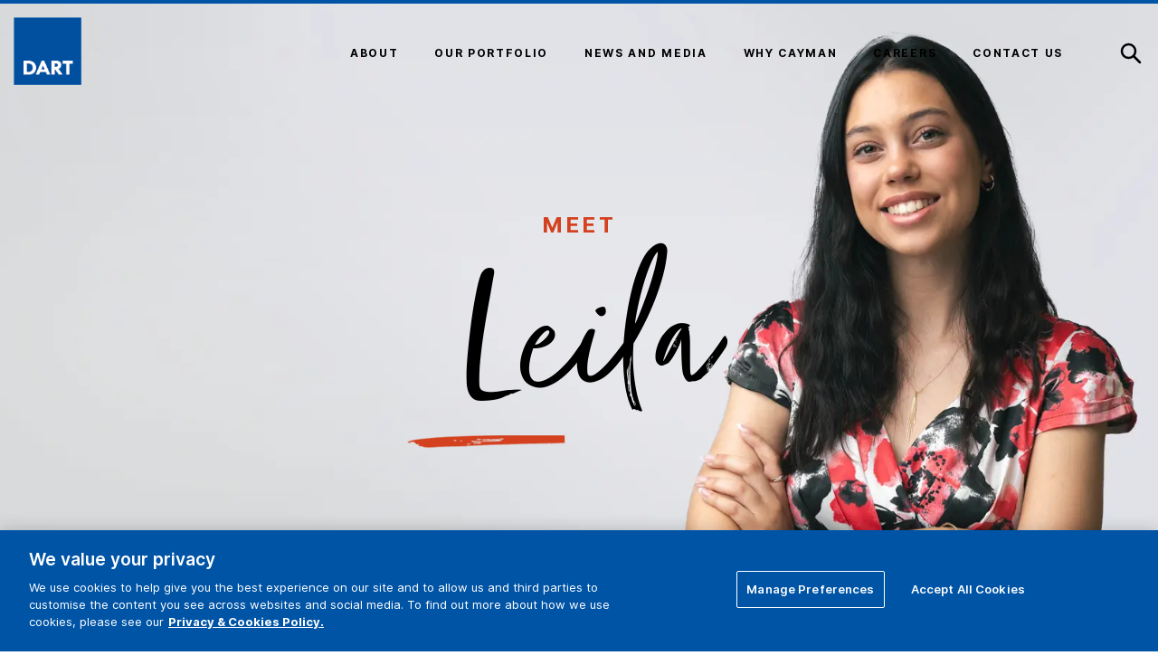

--- FILE ---
content_type: text/html; charset=utf-8
request_url: https://www.dart.ky/about/dart-scholar/meet-our-scholars/leila-sulliman-maw/
body_size: 68027
content:




<!doctype html>
<html lang="en">
<head>
    




<meta charset="utf-8">
<meta http-equiv="x-ua-compatible" content="ie=edge">
<meta name="viewport" content="width=device-width, initial-scale=1">

<!-- meta data and OG data -->
<meta name="description" content="Leila is pursuing an HBSc in Biochemistry at the University of Toronto.&#xA;">


<!-- Twitter Card data -->
<meta name="twitter:card" content="summary">
<meta name="twitter:site" content="Dart">
<meta name="twitter:title" content="Leila Sulliman-Maw">
<meta name="twitter:description" content="2023 William A. Dart Memorial University Scholarship &#xA;University of Toronto, CA&#xA;Life Sciences&#xA;&#xA;&#xA;">
    <meta name="twitter:image" content="https://www.dart.ky/media/k2tba5cf/leila-sulliman-profile.jpg?width=1000">

<!-- Open Graph data -->
<meta property="og:type" content="website" />
<meta property="og:url" content="https://www.dart.ky/about/dart-scholar/meet-our-scholars/leila-sulliman-maw/" />
<meta property="og:title" content="Leila Sulliman-Maw" />
<meta property="og:description" content="2023 William A. Dart Memorial University Scholarship &#xA;University of Toronto, CA&#xA;Life Sciences&#xA;&#xA;&#xA;" />
    <meta property="og:image" content="https://www.dart.ky/media/k2tba5cf/leila-sulliman-profile.jpg?width=1000" />

<meta property="og:site_name" content="Dart" />

<!-- Favicon -->
<link rel="shortcut icon" type="image/x-icon" href="/assets/themes/DartKy/images/favicon.ico">
<link rel="icon" type="image/x-icon" href="/assets/themes/DartKy/images/favicon.ico">

<title>Leila Sulliman-Maw | Dart</title>


<link rel="canonical" href="https://www.dart.ky/about/dart-scholar/meet-our-scholars/leila-sulliman-maw/" />

<link media="all" rel="stylesheet" href="/assets/themes/DartKy/css/core-styles.css?v=-Fg5g_JlkIB2oFgIlq5gHjSNSMIDx6q7qLr_4_9NsB8">


<script>
    window.dataLayer = window.dataLayer || [];
  function gtag(){dataLayer.push(arguments);}
  gtag('consent','default',{
    'ad_storage':'denied',
    'analytics_storage':'denied',
    'wait_for_update': 500
  });
</script>

    <!-- Google Tag Manager -->
    <script>(function(w,d,s,l,i){w[l]=w[l]||[];w[l].push({'gtm.start':
    new Date().getTime(),event:'gtm.js'});var f=d.getElementsByTagName(s)[0],
    j=d.createElement(s),dl=l!='dataLayer'?'&l='+l:'';j.async=true;j.src=
    'https://www.googletagmanager.com/gtm.js?id='+i+dl;f.parentNode.insertBefore(j,f);
    })(window,document,'script','dataLayer','GTM-ML2GNFW');</script>
    <!-- End Google Tag Manager -->





<!-- Umbraco forms dependencies -->
<script src="/App_Plugins/UmbracoForms/Assets/promise-polyfill/dist/polyfill.min.js?v=13.7.0" type="application/javascript"></script><script src="/App_Plugins/UmbracoForms/Assets/aspnet-client-validation/dist/aspnet-validation.min.js?v=13.7.0" type="application/javascript"></script>




    <!-- OneTrust Cookies Consent Notice start for www.dart.ky -->
<script src="https://cdn.cookielaw.org/scripttemplates/otSDKStub.js"  type="text/javascript" charset="UTF-8" data-domain-script="ce5dd917-7264-43fd-8558-8d7b68a6fef3" ></script>
<script type="text/javascript">
function OptanonWrapper() { }
</script>
<!-- OneTrust Cookies Consent Notice end for www.dart.ky -->

 
</head>

<body class="dart-ky-detail-page">
    
    <!-- Google Tag Manager (noscript) -->
    <noscript><iframe src="https://www.googletagmanager.com/ns.html?id=GTM-ML2GNFW" height="0" width="0" style="display:none;visibility:hidden"></iframe></noscript>
    <!-- End Google Tag Manager (noscript) -->


    <link media="all" rel="stylesheet" href="/assets/themes/DartKy/css/header.css?cb=13.6.13">

<header class="header" data-module="header">
	<div class="header__inner js-header-inner">
		<div class="header__mobile-navigation js-mobile-navigation">
			<div class="header__mobile-navigation-inner">
<nav class="primary-navigation primary-navigation--mobile">
    <ul class="primary-navigation__list">
        <li
            class="primary-navigation__list-item js-nav-list-item  primary-navigation--is-dynamic">
            <a href="/about/"
                class="primary-navigation__link js-primary-navigation-link js-nav-link-with-sub-nav" target="_self"  >
                <span>About</span>
            </a>

<div class="menu-toggle js-menu-toggle">
    <span class="menu-toggle__horizontal-line"></span>
    <span class="menu-toggle__vertical-line"></span>
</div>
            <div class="sub-navigation js-sub-navigation">
                <div class="sub-navigation__inner js-sub-nav-inner">
                    <div
                        class="sub-navigation__col  sub-navigation__col--text">
                        <p class="sub-navigation__text-text">For three decades, across five business sectors, Dart has led the way on investment, innovation and industry in Cayman.</p>
                    </div>
                    <div
                        class="sub-navigation__col sub-navigation__col--has-title sub-navigation__col--links">
                        <div class="sub-navigation__col-title sub-navigation__links-title">About us</div>
                        <ul class="sub-navigation__link-list">
                            <li class="sub-navigation__link"><a href="/about/" class="js-sub-navigation-item">About Dart</a></li>
                            <li class="sub-navigation__link"><a href="/about/our-story/" class="js-sub-navigation-item">Our story</a></li>
                        </ul>
                    </div>
                    <div
                        class="sub-navigation__col sub-navigation__col--has-title sub-navigation__col--links">
                        <div class="sub-navigation__col-title sub-navigation__links-title">Our impact</div>
                        <ul class="sub-navigation__link-list">
                            <li class="sub-navigation__link"><a href="/about/our-values/" class="js-sub-navigation-item">Values that guide us</a></li>
                            <li class="sub-navigation__link"><a href="/about/dart-in-the-community/" class="js-sub-navigation-item">Dart in the Cayman community</a></li>
                            <li class="sub-navigation__link"><a href="/sustainable-development/" class="js-sub-navigation-item">Sustainable Development</a></li>
                            <li class="sub-navigation__link"><a href="/about/dart-scholar/" class="js-sub-navigation-item">Dart Scholar</a></li>
                            <li class="sub-navigation__link"><a href="/about/dart-hospitality/" class="js-sub-navigation-item">Hospitality programme</a></li>
                            <li class="sub-navigation__link"><a href="/jr-nba/" class="js-sub-navigation-item">Jr. NBA</a></li>
                        </ul>
                    </div>
                    <div
                        class="sub-navigation__col sub-navigation__col--has-title sub-navigation__col--image">
                        <div class="sub-navigation__col-title sub-navigation__image-title"><a
                                href="/about/leadership/" class="js-sub-navigation-item">Leadership</a></div>
                        <div class="sub-navigation__image-wrapper">
                            <a href="/about/leadership/" class="js-sub-navigation-item">
                                <div class="sub-navigation__image-container">
                                    <img src="/media/2ybeshpw/mark-vandevelde8989headshot.png?quality=85&amp;width=500" alt="" loading="lazy" class="sub-navigation__image">
                                </div>
                            </a>
                            <a href="/about/leadership/" class="sub-navigation__image-link">Leadership</a>
                        </div>
                    </div>
                </div>
            </div>
        </li>
        <li
            class="primary-navigation__list-item js-nav-list-item  primary-navigation--is-dynamic">
            <a href="/our-portfolio/"
                class="primary-navigation__link js-primary-navigation-link js-nav-link-with-sub-nav" target="_self"  >
                <span>Our portfolio</span>
            </a>

<div class="menu-toggle js-menu-toggle">
    <span class="menu-toggle__horizontal-line"></span>
    <span class="menu-toggle__vertical-line"></span>
</div>
            <div class="sub-navigation js-sub-navigation">
                <div class="sub-navigation__inner js-sub-nav-inner">
                    <div
                        class="sub-navigation__col  sub-navigation__col--text">
                        <p class="sub-navigation__text-text">Multiple industries, one common purpose: to create exceptional opportunities, places and experiences that enrich lives now and for future generations.</p>
                    </div>
                    <div
                        class="sub-navigation__col sub-navigation__col--has-title sub-navigation__col--links">
                        <div class="sub-navigation__col-title sub-navigation__links-title"><a href="/our-portfolio/" class="js-sub-navigation-item">Our portfolio</a></div>
                        <ul class="sub-navigation__link-list">
                            <li class="sub-navigation__link"><a href="/our-portfolio/residential-real-estate/" class="js-sub-navigation-item">Residential real estate</a></li>
                            <li class="sub-navigation__link"><a href="/our-portfolio/commercial-real-estate/" class="js-sub-navigation-item">Commercial real estate</a></li>
                            <li class="sub-navigation__link"><a href="/our-portfolio/retail/" class="js-sub-navigation-item">Retail</a></li>
                            <li class="sub-navigation__link"><a href="/our-portfolio/hospitality/" class="js-sub-navigation-item">Hospitality</a></li>
                            <li class="sub-navigation__link"><a href="/our-portfolio/infrastructure/" class="js-sub-navigation-item">Infrastructure</a></li>
                            <li class="sub-navigation__link"><a href="/our-portfolio/developments/" class="js-sub-navigation-item">Developments</a></li>
                        </ul>
                    </div>
                    <div
                        class="sub-navigation__col sub-navigation__col--has-title sub-navigation__col--links">
                        <div class="sub-navigation__col-title sub-navigation__links-title"><a href="/our-portfolio/our-properties/" class="js-sub-navigation-item">Our properties</a></div>
                        <ul class="sub-navigation__link-list">
                            <li class="sub-navigation__link"><a href="/our-portfolio/our-properties/camana-bay/" class="js-sub-navigation-item">Camana Bay</a></li>
                            <li class="sub-navigation__link"><a href="/our-portfolio/our-properties/kimpton-seafire-resort-plus-spa-and-residences/" class="js-sub-navigation-item">Kimpton Seafire Resort, Residences + Spa</a></li>
                            <li class="sub-navigation__link"><a href="https://www.dart.ky/our-portfolio/our-properties/hampton-by-hilton/" class="js-sub-navigation-item">Hampton by Hilton</a></li>
                            <li class="sub-navigation__link"><a href="/our-portfolio/our-properties/the-ritz-carlton-grand-cayman-and-residences/" class="js-sub-navigation-item">The Ritz-Carlton, Grand Cayman and Residences</a></li>
                            <li class="sub-navigation__link"><a href="/our-portfolio/our-properties/le-soleil-dor/" class="js-sub-navigation-item">Le Soleil d'Or</a></li>
                            <li class="sub-navigation__link"><a href="/our-portfolio/our-properties/60-nexus-way/" class="js-sub-navigation-item">60 Nexus Way</a></li>
                            <li class="sub-navigation__link"><a href="https://www.dart.ky/our-portfolio/our-properties/four-seasons-resort-and-residences-anguilla/" class="js-sub-navigation-item">Four Seasons Resort, Anguilla</a></li>
                            <li class="sub-navigation__link"><a href="/our-portfolio/our-properties/hotel-indigo-grand-cayman/" class="js-sub-navigation-item">Hotel Indigo&#174; Grand Cayman</a></li>
                            <li class="sub-navigation__link"><a href="https://www.dart.ky/our-portfolio/our-properties/zemi-beach-house-anguilla/" class="js-sub-navigation-item">Zemi Beach House</a></li>
                        </ul>
                    </div>
                    <div
                        class="sub-navigation__col sub-navigation__col--has-title sub-navigation__col--image">
                        <div class="sub-navigation__col-title sub-navigation__image-title"><a
                                href="/commercial-listings/" class="js-sub-navigation-item">Commercial listings</a></div>
                        <div class="sub-navigation__image-wrapper">
                            <a href="/commercial-listings/" class="js-sub-navigation-item">
                                <div class="sub-navigation__image-container">
                                    <img src="/media/545b884b-2c7d-470c-be1e-aa09eea9a287/60-nexus-way-nav.png?quality=85&amp;width=500" alt="" loading="lazy" class="sub-navigation__image">
                                </div>
                            </a>
                            <a href="/commercial-listings/" class="sub-navigation__image-link">Commercial Listings</a>
                        </div>
                    </div>
                </div>
            </div>
        </li>
        <li
            class="primary-navigation__list-item js-nav-list-item  primary-navigation--is-dynamic">
            <a href="/news-and-media/"
                class="primary-navigation__link js-primary-navigation-link js-nav-link-with-sub-nav" target="_self"  >
                <span>News and media</span>
            </a>

<div class="menu-toggle js-menu-toggle">
    <span class="menu-toggle__horizontal-line"></span>
    <span class="menu-toggle__vertical-line"></span>
</div>
            <div class="sub-navigation js-sub-navigation">
                <div class="sub-navigation__inner js-sub-nav-inner">
                    <div
                        class="sub-navigation__col sub-navigation__col--has-title sub-navigation__col--text">
                        <div class="sub-navigation__col-title sub-navigation__text-title"><a
                                href="/news-and-media/" class="js-sub-navigation-item">News and media</a></div>
                        <p class="sub-navigation__text-text"><a href="/news-and-media/" class="js-sub-navigation-item">Explore latest updates from Dart</a></p>
<a href="/news-and-media/" data-module="cta" class="cta sub-navigation__text-cta js-sub-navigation-item" target="_self"  >
	News &amp; Media
</a>                    </div>
                    <div
                        class="sub-navigation__col sub-navigation__col--has-title sub-navigation__col--image">
                        <div class="sub-navigation__col-title sub-navigation__image-title"><a
                                href="/media-gallery/" class="js-sub-navigation-item">Media gallery</a></div>
                        <div class="sub-navigation__image-wrapper">
                            <a href="/media-gallery/" class="js-sub-navigation-item">
                                <div class="sub-navigation__image-container">
                                    <img src="/media/119d11c7-50c7-4c47-853b-3b91d421b9da/navigationimageseafire.png?quality=85&amp;width=500" alt="" loading="lazy" class="sub-navigation__image">
                                </div>
                            </a>
                            <a href="/media-gallery/" class="sub-navigation__image-link">Media Gallery</a>
                        </div>
                    </div>
                </div>
            </div>
        </li>
        <li
            class="primary-navigation__list-item js-nav-list-item  primary-navigation--is-dynamic">
            <a href="/why-cayman/"
                class="primary-navigation__link js-primary-navigation-link js-nav-link-with-sub-nav" target="_self"  >
                <span>Why Cayman</span>
            </a>

<div class="menu-toggle js-menu-toggle">
    <span class="menu-toggle__horizontal-line"></span>
    <span class="menu-toggle__vertical-line"></span>
</div>
            <div class="sub-navigation js-sub-navigation">
                <div class="sub-navigation__inner js-sub-nav-inner">
                    <div
                        class="sub-navigation__col sub-navigation__col--has-title sub-navigation__col--text">
                        <div class="sub-navigation__col-title sub-navigation__text-title"><a
                                href="/why-cayman/" class="js-sub-navigation-item">Why Cayman for business</a></div>
                        <p class="sub-navigation__text-text"><a href="/why-cayman/" class="js-sub-navigation-item">The Cayman Islands is hailed for its idyllic beauty, coral reefs and luxury resorts, but there's far more to these islands than their postcard appeal.</a></p>
<a href="/why-cayman/" data-module="cta" class="cta sub-navigation__text-cta js-sub-navigation-item" target="_self"  >
	Why Cayman
</a>                    </div>
                    <div
                        class="sub-navigation__col sub-navigation__col--has-title sub-navigation__col--links">
                        <div class="sub-navigation__col-title sub-navigation__links-title">Operating in Cayman</div>
                        <ul class="sub-navigation__link-list">
                            <li class="sub-navigation__link"><a href="/why-cayman/the-benefits-of-investing-in-the-cayman-islands/" class="js-sub-navigation-item">Benefits of investing in Cayman</a></li>
                            <li class="sub-navigation__link"><a href="/why-cayman/relocation-guide/" class="js-sub-navigation-item">Relocation guide</a></li>
                            <li class="sub-navigation__link"><a href="/why-cayman/registering-a-business-in-the-cayman-islands/" class="js-sub-navigation-item">Registering a business</a></li>
                        </ul>
                    </div>
                    <div
                        class="sub-navigation__col sub-navigation__col--has-title sub-navigation__col--image">
                        <div class="sub-navigation__col-title sub-navigation__image-title"><a
                                href="/why-cayman/cayman-industries/" class="js-sub-navigation-item">Cayman industries</a></div>
                        <div class="sub-navigation__image-wrapper">
                            <a href="/why-cayman/cayman-industries/" class="js-sub-navigation-item">
                                <div class="sub-navigation__image-container">
                                    <img src="/media/aeb89ab5-463b-41c2-8f64-7148890e31a9/navigationimage62-forum.png?quality=85&amp;width=500" alt="" loading="lazy" class="sub-navigation__image">
                                </div>
                            </a>
                            <a href="/why-cayman/cayman-industries/" class="sub-navigation__image-link">Cayman Industries</a>
                        </div>
                    </div>
                </div>
            </div>
        </li>
        <li
            class="primary-navigation__list-item js-nav-list-item  primary-navigation--is-dynamic">
            <a href="/careers/"
                class="primary-navigation__link js-primary-navigation-link js-nav-link-with-sub-nav" target="_self"  >
                <span>Careers</span>
            </a>

<div class="menu-toggle js-menu-toggle">
    <span class="menu-toggle__horizontal-line"></span>
    <span class="menu-toggle__vertical-line"></span>
</div>
            <div class="sub-navigation js-sub-navigation">
                <div class="sub-navigation__inner js-sub-nav-inner">
                    <div
                        class="sub-navigation__col sub-navigation__col--has-title sub-navigation__col--text">
                        <div class="sub-navigation__col-title sub-navigation__text-title"><a
                                href="/careers/" class="js-sub-navigation-item">Careers at Dart</a></div>
                        <p class="sub-navigation__text-text"><a href="/careers/" class="js-sub-navigation-item">We attract and invest in people with a passion for excellence, innovation and teamwork.</a></p>
<a href="/careers/" data-module="cta" class="cta sub-navigation__text-cta js-sub-navigation-item" target="_self"  >
	Careers
</a>                    </div>
                    <div
                        class="sub-navigation__col sub-navigation__col--has-title sub-navigation__col--text">
                        <div class="sub-navigation__col-title sub-navigation__text-title"><a
                                href="https://www.dart.ky/careers/work-x/" class="js-sub-navigation-item">Work-X</a></div>
                        <p class="sub-navigation__text-text"><a href="https://www.dart.ky/careers/work-x/" class="js-sub-navigation-item">Providing students with an expansive experience of work life in a wide variety of industries.</a></p>
<a href="https://www.dart.ky/careers/work-x/" data-module="cta" class="cta sub-navigation__text-cta js-sub-navigation-item"   >
	Work-X
</a>                    </div>
                    <div
                        class="sub-navigation__col sub-navigation__col--has-title sub-navigation__col--text">
                        <div class="sub-navigation__col-title sub-navigation__text-title"><a
                                href="/careers/why-join-dart/" class="js-sub-navigation-item">Why join Dart</a></div>
                        <p class="sub-navigation__text-text"><a href="/careers/why-join-dart/" class="js-sub-navigation-item">Dart&#8217;s employees thrive in an atmosphere of collaboration, integrity and respect for the individual.</a></p>
<a href="/careers/why-join-dart/" data-module="cta" class="cta sub-navigation__text-cta js-sub-navigation-item" target="_self"  >
	Why join Dart? New
</a>                    </div>
                    <div
                        class="sub-navigation__col sub-navigation__col--has-title sub-navigation__col--image">
                        <div class="sub-navigation__col-title sub-navigation__image-title"><a
                                href="/careers/job-opportunities/" class="js-sub-navigation-item">Job opportunities</a></div>
                        <div class="sub-navigation__image-wrapper">
                            <a href="/careers/job-opportunities/" class="js-sub-navigation-item">
                                <div class="sub-navigation__image-container">
                                    <img src="/media/c38bea6b-c253-4f83-9af2-8096548aaf9b/navigationimagekelsiemclean.png?quality=85&amp;width=500" alt="" loading="lazy" class="sub-navigation__image">
                                </div>
                            </a>
                            <a href="/careers/job-opportunities/" class="sub-navigation__image-link">Job opportunities</a>
                        </div>
                    </div>
                </div>
            </div>
        </li>
        <li
            class="primary-navigation__list-item js-nav-list-item  ">
            <a href="/contact-us/"
                class="primary-navigation__link js-primary-navigation-link" target="_self"  >
                <span>Contact us</span>
            </a>


        </li>
    </ul>
</nav>
				<nav class="header__mobile-quick-links">
				</nav>
			</div>
		</div>

		<nav class="header__top-navigation js-top-navigation">
			<div class="grid-container">
				<div class="grid-x header__top-navigation-row">
				</div>
			</div> 
		</nav>
		<div class="grid-container">
			<div class="grid-x header__navigation-row">
				<div class="header__navigation-wrapper">
<div class="burger">
    <button id="burger-nav" class="js-burger-nav" name="burger-nav" aria-label="open menu"></button>
    <span></span>
    <span></span>
    <span></span>
</div>

<nav class="primary-navigation primary-navigation--desktop">
    <ul class="primary-navigation__list">
        <li
            class="primary-navigation__list-item js-nav-list-item  primary-navigation--is-dynamic">
            <a href="/about/"
                class="primary-navigation__link js-primary-navigation-link js-nav-link-with-sub-nav" target="_self"  >
                <span>About</span>
            </a>


            <div class="sub-navigation js-sub-navigation">
                <div class="sub-navigation__inner js-sub-nav-inner">
                    <div
                        class="sub-navigation__col  sub-navigation__col--text">
                        <p class="sub-navigation__text-text">For three decades, across five business sectors, Dart has led the way on investment, innovation and industry in Cayman.</p>
                    </div>
                    <div
                        class="sub-navigation__col sub-navigation__col--has-title sub-navigation__col--links">
                        <div class="sub-navigation__col-title sub-navigation__links-title">About us</div>
                        <ul class="sub-navigation__link-list">
                            <li class="sub-navigation__link"><a href="/about/" class="js-sub-navigation-item">About Dart</a></li>
                            <li class="sub-navigation__link"><a href="/about/our-story/" class="js-sub-navigation-item">Our story</a></li>
                        </ul>
                    </div>
                    <div
                        class="sub-navigation__col sub-navigation__col--has-title sub-navigation__col--links">
                        <div class="sub-navigation__col-title sub-navigation__links-title">Our impact</div>
                        <ul class="sub-navigation__link-list">
                            <li class="sub-navigation__link"><a href="/about/our-values/" class="js-sub-navigation-item">Values that guide us</a></li>
                            <li class="sub-navigation__link"><a href="/about/dart-in-the-community/" class="js-sub-navigation-item">Dart in the Cayman community</a></li>
                            <li class="sub-navigation__link"><a href="/sustainable-development/" class="js-sub-navigation-item">Sustainable Development</a></li>
                            <li class="sub-navigation__link"><a href="/about/dart-scholar/" class="js-sub-navigation-item">Dart Scholar</a></li>
                            <li class="sub-navigation__link"><a href="/about/dart-hospitality/" class="js-sub-navigation-item">Hospitality programme</a></li>
                            <li class="sub-navigation__link"><a href="/jr-nba/" class="js-sub-navigation-item">Jr. NBA</a></li>
                        </ul>
                    </div>
                    <div
                        class="sub-navigation__col sub-navigation__col--has-title sub-navigation__col--image">
                        <div class="sub-navigation__col-title sub-navigation__image-title"><a
                                href="/about/leadership/" class="js-sub-navigation-item">Leadership</a></div>
                        <div class="sub-navigation__image-wrapper">
                            <a href="/about/leadership/" class="js-sub-navigation-item">
                                <div class="sub-navigation__image-container">
                                    <img src="/media/2ybeshpw/mark-vandevelde8989headshot.png?quality=85&amp;width=500" alt="" loading="lazy" class="sub-navigation__image">
                                </div>
                            </a>
                            <a href="/about/leadership/" class="sub-navigation__image-link">Leadership</a>
                        </div>
                    </div>
                </div>
            </div>
        </li>
        <li
            class="primary-navigation__list-item js-nav-list-item  primary-navigation--is-dynamic">
            <a href="/our-portfolio/"
                class="primary-navigation__link js-primary-navigation-link js-nav-link-with-sub-nav" target="_self"  >
                <span>Our portfolio</span>
            </a>


            <div class="sub-navigation js-sub-navigation">
                <div class="sub-navigation__inner js-sub-nav-inner">
                    <div
                        class="sub-navigation__col  sub-navigation__col--text">
                        <p class="sub-navigation__text-text">Multiple industries, one common purpose: to create exceptional opportunities, places and experiences that enrich lives now and for future generations.</p>
                    </div>
                    <div
                        class="sub-navigation__col sub-navigation__col--has-title sub-navigation__col--links">
                        <div class="sub-navigation__col-title sub-navigation__links-title"><a href="/our-portfolio/" class="js-sub-navigation-item">Our portfolio</a></div>
                        <ul class="sub-navigation__link-list">
                            <li class="sub-navigation__link"><a href="/our-portfolio/residential-real-estate/" class="js-sub-navigation-item">Residential real estate</a></li>
                            <li class="sub-navigation__link"><a href="/our-portfolio/commercial-real-estate/" class="js-sub-navigation-item">Commercial real estate</a></li>
                            <li class="sub-navigation__link"><a href="/our-portfolio/retail/" class="js-sub-navigation-item">Retail</a></li>
                            <li class="sub-navigation__link"><a href="/our-portfolio/hospitality/" class="js-sub-navigation-item">Hospitality</a></li>
                            <li class="sub-navigation__link"><a href="/our-portfolio/infrastructure/" class="js-sub-navigation-item">Infrastructure</a></li>
                            <li class="sub-navigation__link"><a href="/our-portfolio/developments/" class="js-sub-navigation-item">Developments</a></li>
                        </ul>
                    </div>
                    <div
                        class="sub-navigation__col sub-navigation__col--has-title sub-navigation__col--links">
                        <div class="sub-navigation__col-title sub-navigation__links-title"><a href="/our-portfolio/our-properties/" class="js-sub-navigation-item">Our properties</a></div>
                        <ul class="sub-navigation__link-list">
                            <li class="sub-navigation__link"><a href="/our-portfolio/our-properties/camana-bay/" class="js-sub-navigation-item">Camana Bay</a></li>
                            <li class="sub-navigation__link"><a href="/our-portfolio/our-properties/kimpton-seafire-resort-plus-spa-and-residences/" class="js-sub-navigation-item">Kimpton Seafire Resort, Residences + Spa</a></li>
                            <li class="sub-navigation__link"><a href="https://www.dart.ky/our-portfolio/our-properties/hampton-by-hilton/" class="js-sub-navigation-item">Hampton by Hilton</a></li>
                            <li class="sub-navigation__link"><a href="/our-portfolio/our-properties/the-ritz-carlton-grand-cayman-and-residences/" class="js-sub-navigation-item">The Ritz-Carlton, Grand Cayman and Residences</a></li>
                            <li class="sub-navigation__link"><a href="/our-portfolio/our-properties/le-soleil-dor/" class="js-sub-navigation-item">Le Soleil d'Or</a></li>
                            <li class="sub-navigation__link"><a href="/our-portfolio/our-properties/60-nexus-way/" class="js-sub-navigation-item">60 Nexus Way</a></li>
                            <li class="sub-navigation__link"><a href="https://www.dart.ky/our-portfolio/our-properties/four-seasons-resort-and-residences-anguilla/" class="js-sub-navigation-item">Four Seasons Resort, Anguilla</a></li>
                            <li class="sub-navigation__link"><a href="/our-portfolio/our-properties/hotel-indigo-grand-cayman/" class="js-sub-navigation-item">Hotel Indigo&#174; Grand Cayman</a></li>
                            <li class="sub-navigation__link"><a href="https://www.dart.ky/our-portfolio/our-properties/zemi-beach-house-anguilla/" class="js-sub-navigation-item">Zemi Beach House</a></li>
                        </ul>
                    </div>
                    <div
                        class="sub-navigation__col sub-navigation__col--has-title sub-navigation__col--image">
                        <div class="sub-navigation__col-title sub-navigation__image-title"><a
                                href="/commercial-listings/" class="js-sub-navigation-item">Commercial listings</a></div>
                        <div class="sub-navigation__image-wrapper">
                            <a href="/commercial-listings/" class="js-sub-navigation-item">
                                <div class="sub-navigation__image-container">
                                    <img src="/media/545b884b-2c7d-470c-be1e-aa09eea9a287/60-nexus-way-nav.png?quality=85&amp;width=500" alt="" loading="lazy" class="sub-navigation__image">
                                </div>
                            </a>
                            <a href="/commercial-listings/" class="sub-navigation__image-link">Commercial Listings</a>
                        </div>
                    </div>
                </div>
            </div>
        </li>
        <li
            class="primary-navigation__list-item js-nav-list-item  primary-navigation--is-dynamic">
            <a href="/news-and-media/"
                class="primary-navigation__link js-primary-navigation-link js-nav-link-with-sub-nav" target="_self"  >
                <span>News and media</span>
            </a>


            <div class="sub-navigation js-sub-navigation">
                <div class="sub-navigation__inner js-sub-nav-inner">
                    <div
                        class="sub-navigation__col sub-navigation__col--has-title sub-navigation__col--text">
                        <div class="sub-navigation__col-title sub-navigation__text-title"><a
                                href="/news-and-media/" class="js-sub-navigation-item">News and media</a></div>
                        <p class="sub-navigation__text-text"><a href="/news-and-media/" class="js-sub-navigation-item">Explore latest updates from Dart</a></p>
<a href="/news-and-media/" data-module="cta" class="cta sub-navigation__text-cta js-sub-navigation-item" target="_self"  >
	News &amp; Media
</a>                    </div>
                    <div
                        class="sub-navigation__col sub-navigation__col--has-title sub-navigation__col--image">
                        <div class="sub-navigation__col-title sub-navigation__image-title"><a
                                href="/media-gallery/" class="js-sub-navigation-item">Media gallery</a></div>
                        <div class="sub-navigation__image-wrapper">
                            <a href="/media-gallery/" class="js-sub-navigation-item">
                                <div class="sub-navigation__image-container">
                                    <img src="/media/119d11c7-50c7-4c47-853b-3b91d421b9da/navigationimageseafire.png?quality=85&amp;width=500" alt="" loading="lazy" class="sub-navigation__image">
                                </div>
                            </a>
                            <a href="/media-gallery/" class="sub-navigation__image-link">Media Gallery</a>
                        </div>
                    </div>
                </div>
            </div>
        </li>
        <li
            class="primary-navigation__list-item js-nav-list-item  primary-navigation--is-dynamic">
            <a href="/why-cayman/"
                class="primary-navigation__link js-primary-navigation-link js-nav-link-with-sub-nav" target="_self"  >
                <span>Why Cayman</span>
            </a>


            <div class="sub-navigation js-sub-navigation">
                <div class="sub-navigation__inner js-sub-nav-inner">
                    <div
                        class="sub-navigation__col sub-navigation__col--has-title sub-navigation__col--text">
                        <div class="sub-navigation__col-title sub-navigation__text-title"><a
                                href="/why-cayman/" class="js-sub-navigation-item">Why Cayman for business</a></div>
                        <p class="sub-navigation__text-text"><a href="/why-cayman/" class="js-sub-navigation-item">The Cayman Islands is hailed for its idyllic beauty, coral reefs and luxury resorts, but there's far more to these islands than their postcard appeal.</a></p>
<a href="/why-cayman/" data-module="cta" class="cta sub-navigation__text-cta js-sub-navigation-item" target="_self"  >
	Why Cayman
</a>                    </div>
                    <div
                        class="sub-navigation__col sub-navigation__col--has-title sub-navigation__col--links">
                        <div class="sub-navigation__col-title sub-navigation__links-title">Operating in Cayman</div>
                        <ul class="sub-navigation__link-list">
                            <li class="sub-navigation__link"><a href="/why-cayman/the-benefits-of-investing-in-the-cayman-islands/" class="js-sub-navigation-item">Benefits of investing in Cayman</a></li>
                            <li class="sub-navigation__link"><a href="/why-cayman/relocation-guide/" class="js-sub-navigation-item">Relocation guide</a></li>
                            <li class="sub-navigation__link"><a href="/why-cayman/registering-a-business-in-the-cayman-islands/" class="js-sub-navigation-item">Registering a business</a></li>
                        </ul>
                    </div>
                    <div
                        class="sub-navigation__col sub-navigation__col--has-title sub-navigation__col--image">
                        <div class="sub-navigation__col-title sub-navigation__image-title"><a
                                href="/why-cayman/cayman-industries/" class="js-sub-navigation-item">Cayman industries</a></div>
                        <div class="sub-navigation__image-wrapper">
                            <a href="/why-cayman/cayman-industries/" class="js-sub-navigation-item">
                                <div class="sub-navigation__image-container">
                                    <img src="/media/aeb89ab5-463b-41c2-8f64-7148890e31a9/navigationimage62-forum.png?quality=85&amp;width=500" alt="" loading="lazy" class="sub-navigation__image">
                                </div>
                            </a>
                            <a href="/why-cayman/cayman-industries/" class="sub-navigation__image-link">Cayman Industries</a>
                        </div>
                    </div>
                </div>
            </div>
        </li>
        <li
            class="primary-navigation__list-item js-nav-list-item  primary-navigation--is-dynamic">
            <a href="/careers/"
                class="primary-navigation__link js-primary-navigation-link js-nav-link-with-sub-nav" target="_self"  >
                <span>Careers</span>
            </a>


            <div class="sub-navigation js-sub-navigation">
                <div class="sub-navigation__inner js-sub-nav-inner">
                    <div
                        class="sub-navigation__col sub-navigation__col--has-title sub-navigation__col--text">
                        <div class="sub-navigation__col-title sub-navigation__text-title"><a
                                href="/careers/" class="js-sub-navigation-item">Careers at Dart</a></div>
                        <p class="sub-navigation__text-text"><a href="/careers/" class="js-sub-navigation-item">We attract and invest in people with a passion for excellence, innovation and teamwork.</a></p>
<a href="/careers/" data-module="cta" class="cta sub-navigation__text-cta js-sub-navigation-item" target="_self"  >
	Careers
</a>                    </div>
                    <div
                        class="sub-navigation__col sub-navigation__col--has-title sub-navigation__col--text">
                        <div class="sub-navigation__col-title sub-navigation__text-title"><a
                                href="https://www.dart.ky/careers/work-x/" class="js-sub-navigation-item">Work-X</a></div>
                        <p class="sub-navigation__text-text"><a href="https://www.dart.ky/careers/work-x/" class="js-sub-navigation-item">Providing students with an expansive experience of work life in a wide variety of industries.</a></p>
<a href="https://www.dart.ky/careers/work-x/" data-module="cta" class="cta sub-navigation__text-cta js-sub-navigation-item"   >
	Work-X
</a>                    </div>
                    <div
                        class="sub-navigation__col sub-navigation__col--has-title sub-navigation__col--text">
                        <div class="sub-navigation__col-title sub-navigation__text-title"><a
                                href="/careers/why-join-dart/" class="js-sub-navigation-item">Why join Dart</a></div>
                        <p class="sub-navigation__text-text"><a href="/careers/why-join-dart/" class="js-sub-navigation-item">Dart&#8217;s employees thrive in an atmosphere of collaboration, integrity and respect for the individual.</a></p>
<a href="/careers/why-join-dart/" data-module="cta" class="cta sub-navigation__text-cta js-sub-navigation-item" target="_self"  >
	Why join Dart? New
</a>                    </div>
                    <div
                        class="sub-navigation__col sub-navigation__col--has-title sub-navigation__col--image">
                        <div class="sub-navigation__col-title sub-navigation__image-title"><a
                                href="/careers/job-opportunities/" class="js-sub-navigation-item">Job opportunities</a></div>
                        <div class="sub-navigation__image-wrapper">
                            <a href="/careers/job-opportunities/" class="js-sub-navigation-item">
                                <div class="sub-navigation__image-container">
                                    <img src="/media/c38bea6b-c253-4f83-9af2-8096548aaf9b/navigationimagekelsiemclean.png?quality=85&amp;width=500" alt="" loading="lazy" class="sub-navigation__image">
                                </div>
                            </a>
                            <a href="/careers/job-opportunities/" class="sub-navigation__image-link">Job opportunities</a>
                        </div>
                    </div>
                </div>
            </div>
        </li>
        <li
            class="primary-navigation__list-item js-nav-list-item  ">
            <a href="/contact-us/"
                class="primary-navigation__link js-primary-navigation-link" target="_self"  >
                <span>Contact us</span>
            </a>


        </li>
    </ul>
</nav>
					<a href="#" class="header__search-icon  js-show-search"><span>Open Search</span></a>
				</div>
				<div class="cell site-logo__wrapper--has-search site-logo__wrapper">
					<a class="site-logo" href="/">
						<span>Dart</span>
						<img src="/media/39576ce1-6aca-46fc-a138-c44a015c2cd9/dart-logo-blue-solid.png" class="site-logo__image" alt="Dart logo" />
					</a>
				</div>
			</div>
		</div>
	</div>

<div class="header-search-bar">
    <div class="header-search-bar__inner grid-container">
        <form action="/search-results/" class="header__search-form js-search-form" method="get">
            <label for="search-textfield" class="header-search-bar__search-label"></label>
            <input type="text" id="search-textfield" name="search" class="header-search-bar__search-field js-search-textfield"
                placeholder="Search" value="" />

            <input type="submit" value="Search" aria-label="Search" />
        </form>

        <a href="#" class="header-search-bar__close-link js-hide-search"><span>Close</span></a>
    </div>
</div>
</header>

<div class="header__spacer js-header-spacer"></div>
    <main role="main">
    

<link media="all" rel="stylesheet" href="/assets/themes/DartKy/css/dartky-hero.css?cb=13.6.13">

<div class="dartky-hero dartky-hero--type-detail js-hero-type- dartky-hero--alignment-left dartky-hero--brand-color-wild-cinnamon   dartky-hero--with-image "
    data-type="detail" data-highlighted-word="Leila" data-title="Leila" data-flourish="underline" data-module="dartkyHero">
    <div class="dartky-hero__content">
        <div class="dartky-hero__content-inner">
                <h2 class="dartky-hero__eyebrow">Meet</h2>
            <h1 class="dartky-hero__title js-hero-title">Leila</h1>
        </div>
    </div>

        <div class="dartky-hero__image">
<picture>
        <source media="(max-width: 840px)" class="js-small-image" type="image/webp" srcset="/media/nn0ltj4v/leila-sulliman-header.jpg?width=840&amp;quality=85&amp;format=webp&amp;autoorient=true"/>
        <source media="(min-width: 841px)" class="js-medium-image" type="image/webp" srcset="/media/nn0ltj4v/leila-sulliman-header.jpg?width=1920&amp;quality=85&amp;format=webp&amp;autoorient=true"/>
        <source media="(max-width: 840px)" class="js-small-image" type="image/jpeg" srcset="/media/nn0ltj4v/leila-sulliman-header.jpg?width=840&amp;quality=85"/>
        <source media="(min-width: 841px)" class="js-medium-image" type="image/jpeg" srcset="/media/nn0ltj4v/leila-sulliman-header.jpg?width=1920&amp;quality=85"/>
    <img src="/media/nn0ltj4v/leila-sulliman-header.jpg"  width="1920"  alt="Leila"  />
</picture>        </div>
</div>







<link rel='stylesheet' href='/assets/themes/DartKy/css/grid-layout.css?13.6.13' />

    <div class="grid-layout" data-module="gridLayout">
            <div class="grid-layout__section">
                            <div data-row-name="Reading Width" class='grid-layout__row'>
                                <div class="grid-container">
                                    <div class="grid-x grid-padding-x">
                <div class='cell grid-layout_cell is-empty medium-3'></div>
                <section class='cell grid-layout__cell has-content medium-6'>





<link media="all" rel="stylesheet" href="/assets/themes/DartKy/css/richtext.css?cb=13.6.13">

<div class="richtext"><p style="text-align: center;"><span class="richtext__eyebrow">university scholar</span></p>
<p style="text-align: center;"><span class="richtext__heading01"><span class="richtext__eyebrow"><br /></span><span class="richtext__eyebrow--brand-color-wild-cinnamon richtext__eyebrow"></span></span></p>
<p style="text-align: center;"><span class="richtext__heading01">Leila Sulliman-Maw</span><span class="richtext__heading01"></span><span class="richtext__heading01"></span><span class="richtext__heading01"></span></p>
<p style="text-align: center;"><span class="richtext__heading03">2023 William A. Dart Memorial University Scholarship</span><span class="richtext__heading03"></span></p>
<p style="text-align: center;"><span class="richtext__heading04">University of Toronto, CA</span></p>
<p style="text-align: center;"><span class="richtext__heading04">Life Sciences</span></p>
<p style="text-align: center;"> </p>
<p style="text-align: center;">Leila is pursuing an HBSc in Biochemistry at the University of Toronto. With a passion for medicine, she wants to make a difference in people's lives through a future career in anesthesiology or immunology. She represented the Cayman Islands on the U14, U16 and U18 National Netball teams and graduated valedictorian at St. Ignatius Catholic School. </p></div>


                </section>
                <div class='cell grid-layout_cell is-empty medium-3'></div>
                                    </div>
                                </div>
                            </div>
                            <div data-row-name="Reading Width" class='grid-layout__row'>
                                <div class="grid-container">
                                    <div class="grid-x grid-padding-x">
                <div class='cell grid-layout_cell is-empty medium-3'></div>
                <section class='cell grid-layout__cell has-content medium-6'>


<link media="all" rel="stylesheet" href="/assets/themes/DartKy/css/quote.css?cb=13.6.13">

<blockquote class="quote">
    <p class="quote__quote">I know that the future is unpredictable and that no matter where life takes me, if I give it my best shot, success is inevitable at some point in some form or another.</p>
    <footer>
    <p class="quote__author">Leila Sulliman-Maw</p>
    <p class="quote__position">University Scholar</p>
    </footer>
</blockquote>

                </section>
                <div class='cell grid-layout_cell is-empty medium-3'></div>
                                    </div>
                                </div>
                            </div>
                            <div data-row-name="2 Column Text" class='grid-layout__row' data-background-color='grey'>
                                <div class="grid-container">
                                    <div class="grid-x grid-padding-x">
                <div class='cell grid-layout_cell is-empty medium-1'></div>
                <section class='cell grid-layout__cell has-content medium-5'>






<div class="richtext"><p><span class="richtext__heading01">Leila's highlights</span></p></div>


                </section>
                <section class='cell grid-layout__cell has-content medium-5'>






<div class="richtext"><ul>
<li>Graduated valedictorian at St. Ignatius Catholic School</li>
<li>A- levels in Biology, Chemistry, Mathematics and Computer Science A, A, A, A</li>
<li>Winner of both individual and team awards on the St. Ignatius Catholic School Debate Team</li>
</ul></div>


                </section>
                <div class='cell grid-layout_cell is-empty medium-1'></div>
                                    </div>
                                </div>
                            </div>
                            <div data-row-name="Reading Width" class='grid-layout__row'>
                                <div class="grid-container">
                                    <div class="grid-x grid-padding-x">
                <div class='cell grid-layout_cell is-empty medium-3'></div>
                <section class='cell grid-layout__cell has-content medium-6'>






<div class="richtext"><p>Leila's interest in the medical profession led her to internships at Integra Healthcare and Pasadora Family Dental Centre. Both provided valuable insights into medical clinics, highlighting the importance of every role in delivering excellent patient care. Leila is inspired by her cousin, Dr. Sulaman-Khan, an anesthesiologist in Trinidad, who demonstrates the impact one can have on others' lives through compassionate medical care.<br /><br />She is particularly excited about the Work-X programme offered to Dart Scholars, which will provide her with invaluable work experience opportunities across Dart’s many industries.</p>
<p>Leila’s dream is to become a doctor and provide exceptional healthcare experiences, facilitating effective and efficient recoveries for patients.</p></div>


                </section>
                <div class='cell grid-layout_cell is-empty medium-3'></div>
                                    </div>
                                </div>
                            </div>
                            <div data-row-name="Section Header" class='grid-layout__row'>
                                <div class="grid-container">
                                    <div class="grid-x grid-padding-x">
                <div class='cell grid-layout_cell is-empty medium-2'></div>
                <section class='cell grid-layout__cell has-content medium-8'>


<link media="all" rel="stylesheet" href="/assets/themes/DartKy/css/section-header.css?cb=13.6.13">

<div class="section-header" data-eyebrow-color="" data-flourish-color="wild-cinnamon" data-flourish="arrow">
    <h2 class="section-header__title">Meet more scholars</h2>

</div>


                </section>
                <div class='cell grid-layout_cell is-empty medium-2'></div>
                                    </div>
                                </div>
                            </div>
                            <div class='grid-layout__row grid-layout__row--full-width'>



<link media="all" rel="stylesheet" href="/assets/themes/DartKy/css/card-collection.css?cb=13.6.13">

<div class="card-collection card-collection--3-cards card-collection--3-columns" data-module="cardCollection">
    <div class="grid-container">
        <div class="grid-x grid-padding-x card-collection__cards">
            
            <div class="cell card-collection__card-wrapper card-collection__card-wrapper--page js-card-wrapper">
<link media="all" rel="stylesheet" href="/assets/themes/DartKy/css/standard-card.css?cb=13.6.13">

<div class="card">
    <a href="/about/dart-scholar/meet-our-scholars/erin-shaughness/" aria-label="Erin Shaughness" >
    <div class="card__image-wrapper">
            <div class="card__image lazy-load-image" data-module="imageLazyLoad">
<picture>
        <source media="(max-width: 840px)" class="js-small-image" type="image/webp" srcset="/media/2l1n41es/erin-shaughness-cutout.jpg?width=800&amp;quality=85&amp;format=webp&amp;autoorient=true"/>
        <source media="(min-width: 841px)" class="js-medium-image" type="image/webp" srcset="/media/2l1n41es/erin-shaughness-cutout.jpg?width=800&amp;quality=85&amp;format=webp&amp;autoorient=true"/>
        <source media="(max-width: 840px)" class="js-small-image" type="image/jpeg" srcset="/media/2l1n41es/erin-shaughness-cutout.jpg?width=800&amp;quality=85"/>
        <source media="(min-width: 841px)" class="js-medium-image" type="image/jpeg" srcset="/media/2l1n41es/erin-shaughness-cutout.jpg?width=800&amp;quality=85"/>
    <img src="/media/2l1n41es/erin-shaughness-cutout.jpg" loading="lazy" width="800"  alt="Erin Shaughness"  />
</picture>            </div>
    </div>
    <div class="card__details">
        <h2 class="card__title">Erin Shaughness</h2>
        <p class="card__subline">2020 High School Scholar
Cayman International School
</p>
        <p class="card__cta">Read Bio</p>
    </div>
    </a>
</div>            </div>
            
            <div class="cell card-collection__card-wrapper card-collection__card-wrapper--page js-card-wrapper">

<div class="card">
    <a href="/about/dart-scholar/meet-our-scholars/ethan-slocock/" aria-label="Ethan Slocock" >
    <div class="card__image-wrapper">
            <div class="card__image lazy-load-image" data-module="imageLazyLoad">
<picture>
        <source media="(max-width: 840px)" class="js-small-image" type="image/webp" srcset="/media/r2qhs1ed/ethan-slocock-cutout.jpg?width=800&amp;quality=85&amp;format=webp&amp;autoorient=true"/>
        <source media="(min-width: 841px)" class="js-medium-image" type="image/webp" srcset="/media/r2qhs1ed/ethan-slocock-cutout.jpg?width=800&amp;quality=85&amp;format=webp&amp;autoorient=true"/>
        <source media="(max-width: 840px)" class="js-small-image" type="image/jpeg" srcset="/media/r2qhs1ed/ethan-slocock-cutout.jpg?width=800&amp;quality=85"/>
        <source media="(min-width: 841px)" class="js-medium-image" type="image/jpeg" srcset="/media/r2qhs1ed/ethan-slocock-cutout.jpg?width=800&amp;quality=85"/>
    <img src="/media/r2qhs1ed/ethan-slocock-cutout.jpg" loading="lazy" width="800"  alt="Ethan Slocock"  />
</picture>            </div>
    </div>
    <div class="card__details">
        <h2 class="card__title">Ethan Slocock</h2>
        <p class="card__subline">2016 High School Scholar
2020 William A. Dart Memorial University Scholar
Exeter University, UK
Economics and Finance
</p>
        <p class="card__cta">Read Bio</p>
    </div>
    </a>
</div>            </div>
            
            <div class="cell card-collection__card-wrapper card-collection__card-wrapper--page js-card-wrapper">

<div class="card">
    <a href="/about/dart-scholar/meet-our-scholars/emma-turnbull/" aria-label="Emma Turnbull" >
    <div class="card__image-wrapper">
            <div class="card__image lazy-load-image" data-module="imageLazyLoad">
<picture>
        <source media="(max-width: 840px)" class="js-small-image" type="image/webp" srcset="/media/fuupmwm5/emma-turnbull-cutout.jpg?width=800&amp;quality=85&amp;format=webp&amp;autoorient=true"/>
        <source media="(min-width: 841px)" class="js-medium-image" type="image/webp" srcset="/media/fuupmwm5/emma-turnbull-cutout.jpg?width=800&amp;quality=85&amp;format=webp&amp;autoorient=true"/>
        <source media="(max-width: 840px)" class="js-small-image" type="image/jpeg" srcset="/media/fuupmwm5/emma-turnbull-cutout.jpg?width=800&amp;quality=85"/>
        <source media="(min-width: 841px)" class="js-medium-image" type="image/jpeg" srcset="/media/fuupmwm5/emma-turnbull-cutout.jpg?width=800&amp;quality=85"/>
    <img src="/media/fuupmwm5/emma-turnbull-cutout.jpg" loading="lazy" width="800"  alt="Emma Turnbull"  />
</picture>            </div>
    </div>
    <div class="card__details">
        <h2 class="card__title">Emma Turnbull</h2>
        <p class="card__subline">Dart Scholar Alumnus
Class of 2022
Newcastle University, UK
MSc. Immunology

</p>
        <p class="card__cta">Read Bio</p>
    </div>
    </a>
</div>            </div>
        </div>
    </div>
</div>


                            </div>

            </div>
    </div>







    </main>
    

    <link media="all" rel="stylesheet" href="/assets/themes/DartKy/css/footer.css?cb=13.6.13">

<footer class="site-footer  " data-module="footer">
    <div class="grid-container site-footer__container">
        <div class="grid-x site-footer__content">
            <div class="site-footer__nav-container">
                <div class="site-footer__nav-columns">
                    <nav class="site-footer__nav" role="navigation">
                        <h2 class="site-footer__links-title">
                            Dart
                        </h2>
                        <ul class="site-footer__list">
                            <li class="site-footer__item">
                                <a href="/about/" class="site-footer__link" >
                                    About us
                                </a>
                            </li>
                            <li class="site-footer__item">
                                <a href="/our-portfolio/" class="site-footer__link" >
                                    Our portfolio
                                </a>
                            </li>
                            <li class="site-footer__item">
                                <a href="/news-and-media/" class="site-footer__link" >
                                    News &amp; media
                                </a>
                            </li>
                            <li class="site-footer__item">
                                <a href="/careers/" class="site-footer__link" >
                                    Careers
                                </a>
                            </li>
                            <li class="site-footer__item">
                                <a href="/contact-us/" class="site-footer__link" >
                                    Contact us
                                </a>
                            </li>
                        </ul>
                    </nav>
                    <nav class="site-footer__nav" role="navigation">
                        <h2 class="site-footer__links-title">
                            Our Portfolio
                        </h2>
                        <ul class="site-footer__list">
                            <li class="site-footer__item">
                                <a href="/our-portfolio/residential-real-estate/" class="site-footer__link" >
                                    Residential real estate
                                </a>
                            </li>
                            <li class="site-footer__item">
                                <a href="/our-portfolio/commercial-real-estate/" class="site-footer__link" >
                                    Commercial real estate
                                </a>
                            </li>
                            <li class="site-footer__item">
                                <a href="/our-portfolio/retail/" class="site-footer__link" >
                                    Retail
                                </a>
                            </li>
                            <li class="site-footer__item">
                                <a href="/our-portfolio/hospitality/" class="site-footer__link" >
                                    Hospitality
                                </a>
                            </li>
                            <li class="site-footer__item">
                                <a href="/our-portfolio/infrastructure/" class="site-footer__link" >
                                    Infrastructure
                                </a>
                            </li>
                            <li class="site-footer__item">
                                <a href="/our-portfolio/developments/" class="site-footer__link" >
                                    Developments
                                </a>
                            </li>
                            <li class="site-footer__item">
                                <a href="/our-portfolio/our-properties/" class="site-footer__link" >
                                    Our properties
                                </a>
                            </li>
                        </ul>
                    </nav>
                    <nav class="site-footer__nav" role="navigation">
                        <h2 class="site-footer__links-title">
                            Commercial Properties
                        </h2>
                        <ul class="site-footer__list">
                            <li class="site-footer__item">
                                <a href="/commercial-listings/" class="site-footer__link" >
                                    Commercial listings
                                </a>
                            </li>
                            <li class="site-footer__item">
                                <a href="/our-portfolio/commercial-real-estate/why-lease/" class="site-footer__link" >
                                    Why lease?
                                </a>
                            </li>
                            <li class="site-footer__item">
                                <a href="/our-portfolio/commercial-real-estate/fit-out-process/" class="site-footer__link" >
                                    Fit-out process
                                </a>
                            </li>
                            <li class="site-footer__item">
                                <a href="/our-portfolio/commercial-real-estate/sustainable-buildings/" class="site-footer__link" >
                                    Sustainable buildings
                                </a>
                            </li>
                            <li class="site-footer__item">
                                <a href="/our-portfolio/commercial-real-estate/soc-ii-certified-data-centre/" class="site-footer__link" >
                                    SOC II certified data centre
                                </a>
                            </li>
                        </ul>
                    </nav>
                </div>
                <div class="site-footer__social-and-richtext-container">
                    <nav class="site-footer__social-links js-social-links">
                        <h2 class="site-footer__links-title">Follow us</h2>
                        <div class="site-footer__social-links-container">

    <a class="social-links__link js-social-link" href="https://www.linkedin.com/company/dart-enterprises-cayman-ltd/" target="_blank" data-type="linkedin" rel="noopener">
        <span class="icon-linkedin"></span> <span class="text">LinkedIn</span>
    </a>
    <a class="social-links__link js-social-link" href="https://www.instagram.com/dart_ky/" target="_blank" data-type="instagram" rel="noopener">
        <span class="icon-instagram"></span> <span class="text">Instagram</span>
    </a>
    <a class="social-links__link js-social-link" href="https://www.facebook.com/DartEnterprisesLtd/" target="_blank" data-type="facebook" rel="noopener">
        <span class="icon-facebook"></span> <span class="text">Facebook</span>
    </a>
    <a class="social-links__link js-social-link" href="https://www.youtube.com/channel/UC98wr2nwcBc-Ryos1kMdfzA" target="_blank" data-type="youtube" rel="noopener">
        <span class="icon-youtube"></span> <span class="text">YouTube</span>
    </a>
                        </div>
                    </nav>
                    <div class="site-footer__rich-text" role="complementary">
                        <h2 class="site-footer__links-title">Contact Us</h2>
                        <div class="site-footer__text"><p>89 Nexus Way<br>Camana Bay<br>Grand Cayman<br><a href="mailto:info@dart.ky">info@dart.ky</a></p></div>
                    </div>
                </div>
            </div>

            <div class="site-footer__logo">

                    <a href="/" class="site-footer__logo--link" title="Dart">

                        <img src="/media/b1a8d7c9-df27-46ce-a550-3f15c928b4f2/dart-logo-white-solid.png" alt="Dart" loading="lazy" />
                    </a>
            </div>
        </div>
    </div>
    <div class="grid-container">
        <div class="site-footer__footer">

            <ul class="site-footer__hygiene-links">
                <li class="site-footer__hygiene-link-item">
                    <a href="/privacy-policy/" class="site-footer__hygiene-link">
                        Privacy policy
                    </a>
                </li>
                <li class="site-footer__hygiene-link-item">
                    <a href="/terms-of-use/" class="site-footer__hygiene-link">
                        Terms of Use
                    </a>
                </li>
                <li class="site-footer__hygiene-link-item">
                    <a href="/online-community-guidelines/" class="site-footer__hygiene-link">
                        Online community guidelines
                    </a>
                </li>
            </ul>

            <div class="site-footer__copyright">
                <p class="site-footer__copyright-text">&#169; 2026 Dart Enterprises Ltd. All Rights Reserved.</p>
                <p class="site-footer__company-info-text"></p>
            </div>

        </div>
    </div>
</footer>

    <!-- Browsers with ES module support load this file. -->
    <script type="module" src="/assets/themes/DartKy/js/app.js?v=Pafmdt26Z4q5ccprRuUZFng-o8nqKxcI7lja9HxcJLo"></script>


     

</body>
</html>


--- FILE ---
content_type: text/css
request_url: https://www.dart.ky/assets/themes/DartKy/css/header.css?cb=13.6.13
body_size: 2743
content:
.header-search-bar form input[type=text]{display:block;font-family:"Inter",Helvetica,Arial,sans-serif;font-size:1.3125rem;font-weight:600;line-height:134%}.header__quick-link{font-size:0.75rem;line-height:1.1875rem}.header-search-bar form input[type=submit],.sub-navigation__col-title,.primary-navigation__link{color:#0054a6;display:block;font-size:0.75rem;font-weight:bold;letter-spacing:.14em;line-height:130%;text-transform:uppercase}.header__search-icon span,.header-search-bar__search-label,.site-logo span{clip:rect(0 0 0 0);height:1px;margin:-1px;overflow:hidden;padding:0;position:absolute;width:1px}.site-logo{display:inline-block}.site-logo__wrapper{-ms-flex-item-align:center;align-self:center;margin-right:auto;-webkit-box-ordinal-group:3;-ms-flex-order:2;order:2;padding:0.9375rem 0;position:relative;text-align:right;width:75%;z-index:6}@media print,screen and (min-width: 52.5625em){.site-logo__wrapper{-webkit-box-ordinal-group:2;-ms-flex-order:1;order:1;text-align:left;width:16.6666666667%}}.site-logo__wrapper--has-search{-webkit-box-align:center;-ms-flex-align:center;align-items:center;display:-webkit-box;display:-ms-flexbox;display:flex;-webkit-box-pack:start;-ms-flex-pack:start;justify-content:flex-start;width:50%}@media print,screen and (min-width: 52.5625em){.site-logo__wrapper--has-search{display:block;width:16.6666666667%}}.site-logo__image{max-height:6.25rem}@media print,screen and (min-width: 52.5625em){.site-logo__image{max-height:4.6875rem}}.primary-navigation{display:inline-block;list-style:none;margin:0;overflow:auto}@media print,screen and (min-width: 52.5625em){.primary-navigation{display:block;left:auto;overflow:visible;position:relative;text-align:right;width:100%}}.primary-navigation--mobile{width:100%}.primary-navigation--desktop{display:none}@media print,screen and (min-width: 52.5625em){.primary-navigation--desktop{display:-webkit-box;display:-ms-flexbox;display:flex;height:100%;-webkit-box-pack:end;-ms-flex-pack:end;justify-content:flex-end;position:static}}@media print,screen and (min-width: 52.5625em){.primary-navigation--is-dynamic{position:static}}.primary-navigation--is-dynamic:hover .sub-navigation,.primary-navigation--is-dynamic.open .sub-navigation{pointer-events:auto}.primary-navigation--is-dynamic:hover .sub-navigation::after,.primary-navigation--is-dynamic.open .sub-navigation::after{-webkit-transition-duration:.5s;transition-duration:.5s;width:100%}@media print,screen and (min-width: 52.5625em){.primary-navigation--is-dynamic:hover .sub-navigation,.primary-navigation--is-dynamic.open .sub-navigation{opacity:1;visibility:visible}}@media print,screen and (min-width: 52.5625em){.primary-navigation--is-dynamic:hover .sub-navigation__inner,.primary-navigation--is-dynamic.open .sub-navigation__inner{opacity:1}}.primary-navigation--is-dynamic:hover .primary-navigation__link,.primary-navigation--is-dynamic.open .primary-navigation__link{color:#000}.primary-navigation--is-dynamic:hover .primary-navigation__link::after,.primary-navigation--is-dynamic.open .primary-navigation__link::after{-webkit-transition-duration:.3s;transition-duration:.3s;width:100%}.primary-navigation--open{display:block}.primary-navigation__list{display:block;padding:0}@media print,screen and (min-width: 52.5625em){.primary-navigation__list{display:-webkit-box;display:-ms-flexbox;display:flex;height:100%;padding:0}}.primary-navigation__list:hover .primary-navigation__link,.primary-navigation__list:has(.primary-navigation__list-item.open) .primary-navigation__link{color:#000}.primary-navigation__list-item{display:block;list-style:none;padding:0.9375rem 0;position:relative;-webkit-transition:.5s;transition:.5s}@media print,screen and (min-width: 52.5625em){.primary-navigation__list-item{-webkit-box-align:center;-ms-flex-align:center;align-items:center;display:-webkit-box;display:-ms-flexbox;display:flex;padding:0;position:static}.primary-navigation__list-item:first-child{margin-left:auto}.primary-navigation__list-item:last-child{padding-right:0}}.primary-navigation__list-item.open{background-color:#f4f4f4}.primary-navigation__link{color:#000;font-weight:bold;padding-bottom:0;padding-left:1.25rem;position:relative;text-decoration:none;text-overflow:ellipsis}@media print,screen and (min-width: 52.5625em){.primary-navigation__link{-webkit-box-align:center;-ms-flex-align:center;align-items:center;border-bottom:0;display:-webkit-inline-box;display:-ms-inline-flexbox;display:inline-flex;height:100%;-webkit-box-pack:center;-ms-flex-pack:center;justify-content:center;padding:0 1.25rem;position:relative;text-align:center;z-index:5}.primary-navigation__link::after{background-color:#0054a6;bottom:-0.125rem;content:"";height:0.125rem;left:50%;position:absolute;-webkit-transform:translateX(-50%);transform:translateX(-50%);-webkit-transition-delay:0s;transition-delay:0s;-webkit-transition-duration:.1s;transition-duration:.1s;-webkit-transition-property:width;transition-property:width;-webkit-transition-timing-function:linear;transition-timing-function:linear;width:0}}.header__mobile-navigation .primary-navigation__link{display:inline-block}.primary-navigation__link:active{position:relative;top:0.0625rem}.search-open .primary-navigation__link{color:#000}.sub-navigation{-webkit-box-orient:vertical;-webkit-box-direction:normal;-ms-flex-direction:column;flex-direction:column;height:0;-webkit-box-pack:center;-ms-flex-pack:center;justify-content:center;overflow:hidden;padding:0;pointer-events:none;width:100%;z-index:1}@media print,screen and (min-width: 52.5625em){.sub-navigation{background-color:#fff;-webkit-box-orient:horizontal;-webkit-box-direction:normal;-ms-flex-direction:row;flex-direction:row;height:auto;left:0;opacity:0;overflow:visible;padding:3.75rem 1.25rem 0;position:absolute;top:100%;-webkit-transition-duration:.3s;transition-duration:.3s;-webkit-transition-property:opacity;transition-property:opacity;-webkit-transition-timing-function:ease-in-out;transition-timing-function:ease-in-out;visibility:hidden}.sub-navigation::before{background-color:#fff;bottom:100%;content:"";height:100%;left:0;pointer-events:none;position:absolute;width:100%}.sub-navigation::after{background-color:#e7e7e7;content:"";height:0.125rem;left:50%;position:absolute;top:0;-webkit-transform:translateX(-50%);transform:translateX(-50%);-webkit-transition-delay:0s;transition-delay:0s;-webkit-transition-duration:0s;transition-duration:0s;-webkit-transition-property:width;transition-property:width;-webkit-transition-timing-function:linear;transition-timing-function:linear;width:0}}.sub-navigation a{text-decoration:none}.sub-navigation__inner{padding-top:1.875rem}@media print,screen and (min-width: 52.5625em){.sub-navigation__inner{display:-webkit-box;display:-ms-flexbox;display:flex;-webkit-box-pack:center;-ms-flex-pack:center;justify-content:center;padding:0}}.sub-navigation__col{-ms-flex-preferred-size:0;flex-basis:0;margin-bottom:2.5rem;max-width:18.75rem;padding-left:1.25rem;text-align:left}@media print,screen and (max-width: 52.56125em){.sub-navigation__col:last-child{margin-bottom:0}}@media print,screen and (min-width: 52.5625em){.sub-navigation__col{margin:0.625rem 0 0;padding:1.25rem 1.25rem 0}}.ie11 .sub-navigation__col{width:25%}.sub-navigation__col--links{-webkit-box-flex:1;-ms-flex-positive:1;flex-grow:1}.sub-navigation__col--image{border-right:0;display:-webkit-box;display:-ms-flexbox;display:flex;-webkit-box-orient:vertical;-webkit-box-direction:normal;-ms-flex-direction:column;flex-direction:column;-webkit-box-flex:1;-ms-flex-positive:1;flex-grow:1;-ms-flex-wrap:wrap;flex-wrap:wrap;padding-right:0}@media print,screen and (min-width: 52.5625em){.sub-navigation__col--image{-ms-flex-wrap:nowrap;flex-wrap:nowrap}}.sub-navigation__col--text{-webkit-box-flex:1;-ms-flex-positive:1;flex-grow:1}.sub-navigation__col-title{color:#000;margin-bottom:1.1875rem;width:100%}.sub-navigation__col-title a{color:#000;position:relative}.sub-navigation__col-title a::after{content:url('data:image/svg+xml; utf8, <svg width="9" height="14" viewBox="0 0 9 14" fill="none" xmlns="http://www.w3.org/2000/svg"><path d="M1 1L7 7L1 13" stroke="%230054A6" stroke-width="2"/></svg>');display:block;height:0.875rem;position:absolute;right:-1.1875rem;top:0.0625rem;-webkit-transform:translateX(0);transform:translateX(0);-webkit-transition:-webkit-transform .3s ease-in-out;transition:-webkit-transform .3s ease-in-out;transition:transform .3s ease-in-out;transition:transform .3s ease-in-out, -webkit-transform .3s ease-in-out;width:0.5625rem}.sub-navigation__col-title a:hover{color:#0054a6}.sub-navigation__col-title a:hover::after{-webkit-transform:translateX(5px);transform:translateX(5px)}.sub-navigation__text-text{margin-bottom:0.625rem}.sub-navigation__text-cta{display:none}.sub-navigation__image-wrapper{display:none}@media print,screen and (min-width: 52.5625em){.sub-navigation__image-wrapper{display:-webkit-box;display:-ms-flexbox;display:flex;-webkit-box-orient:vertical;-webkit-box-direction:normal;-ms-flex-direction:column;flex-direction:column;margin-top:auto}}.sub-navigation__image{display:block}.sub-navigation__image-link{display:none}@media print,screen and (min-width: 52.5625em){.sub-navigation__link-list{padding-bottom:3.75rem}}.sub-navigation__link{padding-bottom:0.75rem}.burger{height:1.875rem;margin-left:1.25rem;position:relative;-webkit-transition:.5s ease-in-out;transition:.5s ease-in-out;width:30px}.burger:hover{cursor:pointer}.burger button{-webkit-appearance:none;-moz-appearance:none;appearance:none;background-color:rgba(0,0,0,0);border:0;cursor:none;font:inherit;margin:0}.mobile-nav-open .burger button~span:nth-last-child(3){top:16px;-webkit-transform:rotate(135deg);transform:rotate(135deg)}.mobile-nav-open .burger button~span:nth-last-child(2){left:-60px;opacity:0}.mobile-nav-open .burger button~span:nth-last-child(1){top:16px;-webkit-transform:rotate(-135deg);transform:rotate(-135deg)}.burger label{cursor:pointer;float:left;height:30px;opacity:.5;width:30px}.burger span{background:#000;border-radius:6px;display:block;height:2px;left:0;opacity:1;position:absolute;-webkit-transform:rotate(0deg);transform:rotate(0deg);-webkit-transition:.3s ease-in-out;transition:.3s ease-in-out;width:100%;z-index:-1}.scrolling .burger span{background:#000}.burger span:nth-last-child(3){top:6px}.burger span:nth-last-child(2){top:15px}.burger span:nth-last-child(1){top:24px}.search-open .burger span{background:#000}@media print,screen and (min-width: 52.5625em){.burger{display:none}}.menu-toggle{background-image:url('data:image/svg+xml;charset=UTF-8,<svg width="14" height="9" viewBox="0 0 14 9" fill="none" xmlns="http://www.w3.org/2000/svg"><path d="M13 1L7 7L1 0.999999" stroke="%230054A6" stroke-width="2"/></svg>');height:0.5625rem;position:absolute;right:1.25rem;top:1.125rem;-webkit-transition:-webkit-transform .2s ease-in-out;transition:-webkit-transform .2s ease-in-out;transition:transform .2s ease-in-out;transition:transform .2s ease-in-out, -webkit-transform .2s ease-in-out;width:0.875rem}.menu-toggle:hover{cursor:pointer}.menu-toggle__horizontal-line,.menu-toggle__vertical-line{display:none}.primary-navigation__list-item.open .menu-toggle{-webkit-transform:rotate(180deg);transform:rotate(180deg)}.header-search-bar{background-color:#fff;padding:1.5rem 0;position:absolute;top:6.5625rem;-webkit-transform:translateY(-200%);transform:translateY(-200%);-webkit-transition:-webkit-transform .3s linear;transition:-webkit-transform .3s linear;transition:transform .3s linear;transition:transform .3s linear, -webkit-transform .3s linear;visibility:hidden;width:100%;z-index:2}@media print,screen and (min-width: 52.5625em){.header-search-bar{padding:1.75rem 0;top:7.0625rem}.header-search-bar::after{background-color:#e7e7e7;content:"";height:0.125rem;left:50%;position:absolute;top:0;-webkit-transform:translateX(-50%);transform:translateX(-50%);-webkit-transition-delay:0s;transition-delay:0s;-webkit-transition-duration:0s;transition-duration:0s;-webkit-transition-property:width;transition-property:width;-webkit-transition-timing-function:linear;transition-timing-function:linear;width:0}}.header-search-bar::before{background-color:#fff;bottom:100%;content:"";height:100%;left:0;position:absolute;width:100%}.search-open .header-search-bar{-webkit-transform:translateY(0);transform:translateY(0);visibility:visible}.search-open .header-search-bar::after{-webkit-transition-delay:.5s;transition-delay:.5s;-webkit-transition-duration:.5s;transition-duration:.5s;width:100%}.header-search-bar__inner{-webkit-box-align:center;-ms-flex-align:center;align-items:center;display:-webkit-box;display:-ms-flexbox;display:flex;opacity:0;-webkit-transition:opacity .3s ease-in-out;transition:opacity .3s ease-in-out;-webkit-transition-delay:0s;transition-delay:0s}.search-open .header-search-bar__inner{opacity:1;-webkit-transition-delay:.4s;transition-delay:.4s}.header-search-bar form{display:-webkit-box;display:-ms-flexbox;display:flex;width:100%}.header-search-bar form input[type=text]{background-image:url("../images/search.svg");background-position:left center;background-repeat:no-repeat;border:0;outline:0;padding-left:2.5rem}.header-search-bar form input[type=submit]{-webkit-appearance:none;-moz-appearance:none;appearance:none;background-color:#fff;border:0;color:#0054a6}.header-search-bar__close-link{display:none}body.mobile-nav-open{height:100vh;overflow:hidden}@media print,screen and (min-width: 52.5625em){body.mobile-nav-open{height:auto;overflow-y:auto}}.header{background-color:rgba(0,0,0,0);color:#000;position:fixed;top:0;-webkit-transition:background-color .5s linear,-webkit-transform .5s linear .3s;transition:background-color .5s linear,-webkit-transform .5s linear .3s;transition:transform .5s linear .3s,background-color .5s linear;transition:transform .5s linear .3s,background-color .5s linear,-webkit-transform .5s linear .3s;width:100%;z-index:350}.header--mobile-nav-open{position:fixed}.header.scrolling{background-color:#fff}.header.scrolling .header__search-icon{background-image:url("/assets/themes/dartky/images/search.svg")}.header.scrolling .primary-navigation__link{color:#000}.header.scrolling-down:not(:focus-within){-webkit-transform:translateY(-100%);transform:translateY(-100%)}.header__inner{background-color:rgba(0,0,0,0);height:100%;position:relative;-webkit-transition:-webkit-transform .3s ease-in-out;transition:-webkit-transform .3s ease-in-out;transition:transform .3s ease-in-out;transition:transform .3s ease-in-out, -webkit-transform .3s ease-in-out;z-index:4}.header__inner::before{background-color:#fff;content:"";height:7.5rem;left:0;position:absolute;top:0;-webkit-transform:translateX(-100%);transform:translateX(-100%);-webkit-transition:-webkit-transform .3s linear;transition:-webkit-transform .3s linear;transition:transform .3s linear;transition:transform .3s linear, -webkit-transform .3s linear;width:100%}.header__inner--mobile-nav-open::before{-webkit-transform:translateX(0);transform:translateX(0)}.header__navigation-row{-webkit-box-orient:horizontal;-webkit-box-direction:reverse;-ms-flex-direction:row-reverse;flex-direction:row-reverse}@media print,screen and (min-width: 52.5625em){.header__navigation-row{-webkit-box-orient:horizontal;-webkit-box-direction:normal;-ms-flex-direction:row;flex-direction:row}}.header__spacer{display:none}.header__mobile-navigation{background-color:#fff;display:-webkit-box;display:-ms-flexbox;display:flex;-webkit-box-orient:vertical;-webkit-box-direction:normal;-ms-flex-direction:column;flex-direction:column;height:calc(100vh - 120px);left:0;list-style:none;margin:7.5rem 0 0;overflow:auto;padding:0;position:absolute;right:0;top:0;-webkit-transform:translateX(-100%) !important;transform:translateX(-100%) !important;-webkit-transition:-webkit-transform .3s linear;transition:-webkit-transform .3s linear;transition:transform .3s linear;transition:transform .3s linear, -webkit-transform .3s linear;width:100%}@media print,screen and (min-width: 52.5625em){.header__mobile-navigation{display:none}}.header--mobile-nav-open .header__mobile-navigation{-webkit-transform:translateX(0) !important;transform:translateX(0) !important}.header__navigation-wrapper{-webkit-box-align:center;-ms-flex-align:center;align-items:center;display:-webkit-box;display:-ms-flexbox;display:flex;-webkit-box-flex:0;-ms-flex:0 0 auto;flex:0 0 auto;-webkit-box-orient:horizontal;-webkit-box-direction:reverse;-ms-flex-direction:row-reverse;flex-direction:row-reverse;-webkit-box-ordinal-group:2;-ms-flex-order:1;order:1;width:25%;z-index:5}@media print,screen and (min-width: 52.5625em){.header__navigation-wrapper{-webkit-box-orient:horizontal;-webkit-box-direction:normal;-ms-flex-direction:row;flex-direction:row;-webkit-box-ordinal-group:4;-ms-flex-order:3;order:3;width:83.33333%}}.header__top-navigation{background:#0054a6;color:#fff;display:none;position:relative;width:100%;z-index:6}.header__top-navigation a,.header__top-navigation a:visited,.header__top-navigation a:active{color:#fff}@media print,screen and (min-width: 52.5625em){.header__top-navigation{display:block}}.header__top-navigation-row{-webkit-box-align:center;-ms-flex-align:center;align-items:center;display:-webkit-box;display:-ms-flexbox;display:flex;-webkit-box-pack:end;-ms-flex-pack:end;justify-content:flex-end;padding:0.125rem 0}.header__mobile-quick-links{display:-webkit-box;display:-ms-flexbox;display:flex;-ms-flex-wrap:wrap;flex-wrap:wrap;-webkit-box-pack:start;-ms-flex-pack:start;justify-content:flex-start;margin:auto 1.25rem 0}.header__quick-link{margin-right:1.875rem;padding:5px;text-decoration:none}@media print,screen and (min-width: 52.5625em){.header__quick-link{padding:0}}.header__quick-link img{height:1.0625rem;vertical-align:middle}.header__quick-link:last-of-type{margin-right:0}.header__mobile-navigation .header__quick-link{display:block;padding:1.25rem 1.25rem 1.25rem 0}.header__search-icon{background-image:url("../images/search.svg");background-position:center center;background-repeat:no-repeat;background-size:contain;display:block;-ms-flex-negative:0;flex-shrink:0;height:1.875rem;margin-left:1.3125rem;width:1.875rem}@media print,screen and (min-width: 52.5625em){.header__search-icon{background-size:contain;height:100%;margin-left:2.5rem;margin-right:0;position:relative;z-index:6}}.search-open .header__search-icon,.header--mobile-nav-open .header__search-icon{background-image:url("../images/search.svg")}.header__search-icon--desktop{display:none}@media print,screen and (min-width: 52.5625em){.header__search-icon--desktop{display:block}}@media print,screen and (min-width: 52.5625em){.header__search-icon--mobile{display:none}}.header__search-icon::after{background-color:#0054a6;bottom:-0.125rem;content:"";height:0.125rem;left:50%;position:absolute;-webkit-transform:translateX(-50%);transform:translateX(-50%);-webkit-transition-delay:0s;transition-delay:0s;-webkit-transition-duration:.05s;transition-duration:.05s;-webkit-transition-property:width;transition-property:width;-webkit-transition-timing-function:linear;transition-timing-function:linear;width:0}.search-open .header__search-icon::after{-webkit-transition-delay:.8s;transition-delay:.8s;-webkit-transition-duration:.3s;transition-duration:.3s;width:100%}

--- FILE ---
content_type: text/css
request_url: https://www.dart.ky/assets/themes/DartKy/css/dartky-hero.css?cb=13.6.13
body_size: 1584
content:
.dartky-hero__cta{border:solid 2px rgba(0,0,0,0);cursor:pointer;display:inline-block;font-size:1rem;padding:0.5rem 1rem;text-decoration:none}.dartky-hero__cta{background-color:#000;color:#fff}.is-hover.dartky-hero__cta,.dartky-hero__cta:hover{background-color:#666;color:#fff}.is-focus.dartky-hero__cta,.dartky-hero__cta:focus{outline:none}.is-focus.dartky-hero__cta::before,.dartky-hero__cta:focus::before{-webkit-transform:scale(1.1);transform:scale(1.1)}.is-active.dartky-hero__cta,.dartky-hero__cta:active{background-color:hsl(0,0%,30%);color:#fff}.is-disabled.dartky-hero__cta,.dartky-hero__cta:disabled{background-color:#ccc;color:#666}.dartky-hero__cta{background-color:#053f93;border:0 solid rgba(0,0,0,0);border-radius:0.25rem;-webkit-box-sizing:border-box;box-sizing:border-box;font-family:"Inter",serif;font-size:0.75rem;font-style:normal;font-weight:bold;letter-spacing:.14em;overflow:hidden;padding:1.3125rem 1.875rem;position:relative;text-transform:uppercase;z-index:0}.dartky-hero__cta::before{background-color:#0054a6;content:"";height:100%;left:-25%;position:absolute;top:0;-webkit-transform:skew(30deg);transform:skew(30deg);-webkit-transition:-webkit-transform .75s cubic-bezier(0.3, 1, 0.8, 1);transition:-webkit-transform .75s cubic-bezier(0.3, 1, 0.8, 1);transition:transform .75s cubic-bezier(0.3, 1, 0.8, 1);transition:transform .75s cubic-bezier(0.3, 1, 0.8, 1), -webkit-transform .75s cubic-bezier(0.3, 1, 0.8, 1);width:150%;z-index:-1}.dartky-hero__cta:hover,.is-hover.dartky-hero__cta{background-color:#053f93}.dartky-hero__cta:hover::before,.is-hover.dartky-hero__cta::before{-webkit-transform:translate3d(100%, 0, 0);transform:translate3d(100%, 0, 0)}.dartky-hero__cta:active,.is-active.dartky-hero__cta{background-color:#053f93}.dartky-hero__cta:focus,.is-focus.dartky-hero__cta{background-color:#0054a6;margin-left:0.25rem;outline:2px solid #0054a6;outline-offset:2px;position:relative}.dartky-hero__cta:focus::before,.is-focus.dartky-hero__cta::before{border:1px solid #053f93;border-radius:0.25rem;content:"";height:calc(100% + 4px);left:-1px;position:absolute;width:100%}.disabled.dartky-hero__cta::before,.dartky-hero__cta:disabled::before,[disabled].dartky-hero__cta::before,.is-disabled.dartky-hero__cta::before{background-color:#d6d6d6}.disabled.dartky-hero__cta:hover,.dartky-hero__cta:disabled:hover,[disabled].dartky-hero__cta:hover,.is-disabled.dartky-hero__cta:hover{background-color:#d6d6d6;color:#fff}.disabled.dartky-hero__cta:hover::before,.dartky-hero__cta:disabled:hover::before,[disabled].dartky-hero__cta:hover::before,.is-disabled.dartky-hero__cta:hover::before{-webkit-transform:none;transform:none}.dartky-hero__title{display:block;font-family:"Zooja_Light_Pro",serif;font-size:6.8125rem;line-height:60%}@media print,screen and (min-width: 52.5625em){.dartky-hero__title{font-size:13.0625rem;line-height:60%}}.dartky-hero__eyebrow{color:#0054a6;display:block;font-size:0.75rem;font-weight:bold;letter-spacing:.14em;line-height:130%;text-transform:uppercase}.dartky-hero--with-image,.dartky-hero--with-video{margin-bottom:3.75rem}@media print,screen and (min-width: 52.5625em){.dartky-hero--with-image,.dartky-hero--with-video{margin-bottom:7.5rem}}.dartky-hero--type-detail .dartky-hero__eyebrow{margin-bottom:2.5rem}@media print,screen and (min-width: 52.5625em){.dartky-hero--type-detail .dartky-hero__eyebrow{margin-bottom:5rem}}.dartky-hero__eyebrow,.dartky-hero__title{margin-bottom:1.25rem}@media print,screen and (min-width: 52.5625em){.dartky-hero__eyebrow,.dartky-hero__title{margin-bottom:2.5rem}}.dartky-hero__image img,.dartky-hero__image picture{height:100%;left:0;-o-object-fit:cover;object-fit:cover;-o-object-position:center;object-position:center;position:absolute;top:0;width:100%}.dartky-hero{-webkit-box-align:center;-ms-flex-align:center;align-items:center;display:-webkit-box;display:-ms-flexbox;display:flex;-webkit-box-pack:center;-ms-flex-pack:center;justify-content:center;min-height:45.625rem;overflow:hidden;position:relative;text-align:center}.dart-ky-property-listing-page .dartky-hero{margin-bottom:0}.dartky-hero--with-image,.dartky-hero--with-video{background-color:inherit}.dartky-hero--with-image+.elevator-intro,.dartky-hero--with-video+.elevator-intro{margin-top:-7.5rem}.dartky-hero--with-video{padding:0}.dartky-hero--with-video .dartky-hero__image{display:block}@media print,screen and (min-width: 52.5625em){.dartky-hero__grid{width:100%}}@media print,screen and (min-width: 52.5625em){.dartky-hero__cell{position:relative}}.dartky-hero__content{-webkit-box-align:center;-ms-flex-align:center;align-items:center;display:-webkit-box;display:-ms-flexbox;display:flex;height:100%;-webkit-box-pack:start;-ms-flex-pack:start;justify-content:flex-start;padding:5rem 0;width:100%}@media print,screen and (min-width: 52.5625em){.dartky-hero__content{-webkit-box-align:center;-ms-flex-align:center;align-items:center;padding:8.75rem 0}}.dartky-hero__content-inner{-webkit-box-align:center;-ms-flex-align:center;align-items:center;display:-webkit-box;display:-ms-flexbox;display:flex;-webkit-box-orient:vertical;-webkit-box-direction:normal;-ms-flex-direction:column;flex-direction:column;padding:5rem 1rem 1rem;width:100%;z-index:200}@media print,screen and (min-width: 52.5625em){.dartky-hero__content-inner{padding:1rem;width:50%}}.hero--with-image .dartky-hero__content-inner,.hero--with-video .dartky-hero__content-inner{background-color:rgba(132,132,132,.7)}.dartky-hero__eyebrow{font-weight:bold;max-width:12.5rem}.mac .dartky-hero__eyebrow{margin-bottom:1.875rem}@media print,screen and (min-width: 52.5625em){.dartky-hero__eyebrow{font-size:1.5rem;max-width:none}.mac .dartky-hero__eyebrow{margin-bottom:3.75rem}}.dartky-hero__cta{margin-bottom:0.625rem}.dartky-hero__image{display:block;height:100%;left:0;position:absolute;top:0;width:100%;z-index:-1}.dartky-hero__video{height:100%;left:0;position:absolute;top:0;width:100%;z-index:-1}.dartky-hero__video-cta{display:none}@media print,screen and (min-width: 52.5625em){.dartky-hero--alignment-left .dartky-hero__content{-webkit-box-pack:start;-ms-flex-pack:start;justify-content:flex-start}.dartky-hero--alignment-center .dartky-hero__content{-webkit-box-pack:center;-ms-flex-pack:center;justify-content:center}.dartky-hero--alignment-right .dartky-hero__content{-webkit-box-pack:end;-ms-flex-pack:end;justify-content:flex-end}}.dartky-hero .shape-inline{display:inline-block;padding:1.5rem 1rem;position:relative}.dartky-hero .star,.dartky-hero .doubleunderline,.dartky-hero .underline,.dartky-hero .oval{pointer-events:none;position:absolute;z-index:-1}.dartky-hero .star{height:100%;left:calc(100% + 2rem);top:33%;-webkit-transform:translate(0, 0);transform:translate(0, 0);width:16.25rem}.dartky-hero .doubleunderline{height:100%;left:calc(50% + 2rem);top:48%;-webkit-transform:translateX(-50%) rotate(-3deg);transform:translateX(-50%) rotate(-3deg);width:120%}.dartky-hero .oval{left:-20%;top:-35%;width:140%}.mac .dartky-hero .oval{top:-50%}.dartky-hero .underline{bottom:0;left:0;-webkit-transform:translate(-10%, 0);transform:translate(-10%, 0);width:115%}.dartky-hero .underline path{opacity:0;stroke-dasharray:530;stroke-dashoffset:0}.dartky-hero .underline.active path{-webkit-animation:underlineAnimation 1.6s ease-in forwards;animation:underlineAnimation 1.6s ease-in forwards;opacity:1}@-webkit-keyframes underlineAnimation{from{stroke-dashoffset:530}to{stroke-dashoffset:0}}@keyframes underlineAnimation{from{stroke-dashoffset:530}to{stroke-dashoffset:0}}.dartky-hero--brand-color-dart-blue .dartky-hero__eyebrow{color:#0054a6}.dartky-hero--brand-color-dart-blue .oval path.path,.dartky-hero--brand-color-dart-blue .doubleunderline path.path,.dartky-hero--brand-color-dart-blue .star path.path,.dartky-hero--brand-color-dart-blue .underline path.path{stroke:#0054a6}.dartky-hero--brand-color-dart-blue .oval svg>g path,.dartky-hero--brand-color-dart-blue .doubleunderline svg>g path,.dartky-hero--brand-color-dart-blue .star svg>g path,.dartky-hero--brand-color-dart-blue .underline svg>g path{fill:#0054a6 !important}.dartky-hero--brand-color-white .dartky-hero__eyebrow{color:#fff}.dartky-hero--brand-color-white .dartky-hero__title{color:#fff}.dartky-hero--brand-color-white .oval path.path,.dartky-hero--brand-color-white .doubleunderline path.path,.dartky-hero--brand-color-white .star path.path,.dartky-hero--brand-color-white .underline path.path{stroke:#fff}.dartky-hero--brand-color-white .oval svg>g path,.dartky-hero--brand-color-white .doubleunderline svg>g path,.dartky-hero--brand-color-white .star svg>g path,.dartky-hero--brand-color-white .underline svg>g path{fill:#fff !important}.dartky-hero--brand-color-sea-grape .dartky-hero__eyebrow{color:#49822a}.dartky-hero--brand-color-sea-grape .oval path.path,.dartky-hero--brand-color-sea-grape .doubleunderline path.path,.dartky-hero--brand-color-sea-grape .star path.path,.dartky-hero--brand-color-sea-grape .underline path.path{stroke:#49822a}.dartky-hero--brand-color-sea-grape .oval svg>g path,.dartky-hero--brand-color-sea-grape .doubleunderline svg>g path,.dartky-hero--brand-color-sea-grape .star svg>g path,.dartky-hero--brand-color-sea-grape .underline svg>g path{fill:#49822a !important}.dartky-hero--brand-color-bougainvillea .dartky-hero__eyebrow{color:#c10f73}.dartky-hero--brand-color-bougainvillea .oval path.path,.dartky-hero--brand-color-bougainvillea .doubleunderline path.path,.dartky-hero--brand-color-bougainvillea .star path.path,.dartky-hero--brand-color-bougainvillea .underline path.path{stroke:#c10f73}.dartky-hero--brand-color-bougainvillea .oval svg>g path,.dartky-hero--brand-color-bougainvillea .doubleunderline svg>g path,.dartky-hero--brand-color-bougainvillea .star svg>g path,.dartky-hero--brand-color-bougainvillea .underline svg>g path{fill:#c10f73 !important}.dartky-hero--brand-color-wild-cinnamon .dartky-hero__eyebrow{color:#d4411e}.dartky-hero--brand-color-wild-cinnamon .oval path.path,.dartky-hero--brand-color-wild-cinnamon .doubleunderline path.path,.dartky-hero--brand-color-wild-cinnamon .star path.path,.dartky-hero--brand-color-wild-cinnamon .underline path.path{stroke:#d4411e}.dartky-hero--brand-color-wild-cinnamon .oval svg>g path,.dartky-hero--brand-color-wild-cinnamon .doubleunderline svg>g path,.dartky-hero--brand-color-wild-cinnamon .star svg>g path,.dartky-hero--brand-color-wild-cinnamon .underline svg>g path{fill:#d4411e !important}.dartky-hero--type-detail{overflow:hidden}.dartky-hero--type-detail .dartky-hero__content{-webkit-box-align:center;-ms-flex-align:center;align-items:center;-webkit-box-pack:center;-ms-flex-pack:center;justify-content:center}.dartky-hero--type-detail .dartky-hero__title{margin-bottom:0}.dartky-hero--type-detail .dartky-hero__content-inner{max-width:none;width:100%}.dartky-hero--type-home,.dartky-hero--type-hub{min-height:100vh}

--- FILE ---
content_type: text/css
request_url: https://www.dart.ky/assets/themes/DartKy/css/grid-layout.css?13.6.13
body_size: 332
content:
.grid-layout__row[data-spacer=extra-large]{margin-bottom:5rem}@media print,screen and (min-width: 52.5625em){.grid-layout__row[data-spacer=extra-large]{margin-bottom:10rem}}.grid-layout__row[data-spacer=extra-large] .grid-layout__cell,.grid-layout__row[data-spacer=large] .grid-layout__cell,.grid-layout__row[data-spacer=large],.grid-layout__row[data-spacer=none] .grid-layout__cell,.grid-layout__row .grid-layout__cell,.grid-layout__row{margin-bottom:3.75rem}@media print,screen and (min-width: 52.5625em){.grid-layout__row[data-spacer=extra-large] .grid-layout__cell,.grid-layout__row[data-spacer=large] .grid-layout__cell,.grid-layout__row[data-spacer=large],.grid-layout__row[data-spacer=none] .grid-layout__cell,.grid-layout__row .grid-layout__cell,.grid-layout__row{margin-bottom:7.5rem}}.grid-layout__row[data-spacer=medium] .grid-layout__cell,.grid-layout__row[data-spacer=medium]{margin-bottom:2.5rem}@media print,screen and (min-width: 52.5625em){.grid-layout__row[data-spacer=medium] .grid-layout__cell,.grid-layout__row[data-spacer=medium]{margin-bottom:5rem}}.grid-layout__row[data-spacer=small] .grid-layout__cell,.grid-layout__row[data-spacer=small]{margin-bottom:1.25rem}@media print,screen and (min-width: 52.5625em){.grid-layout__row[data-spacer=small] .grid-layout__cell,.grid-layout__row[data-spacer=small]{margin-bottom:2.5rem}}.grid-layout__row[data-spacer=none]{margin-bottom:0}.grid-layout__row[data-background-color=grey],.grid-layout__row[data-background-color=blue]{padding:1.4375rem 0}@media print,screen and (min-width: 52.5625em){.grid-layout__row[data-background-color=grey],.grid-layout__row[data-background-color=blue]{padding:2.875rem 0}}.grid-layout__row{background-repeat:no-repeat;background-size:cover}.grid-layout__row[data-background-color=blue]{background-color:#0054a6;color:#fff}.grid-layout__row[data-background-color=blue][data-spacer=none]+.grid-layout__row[data-background-color=blue]{padding-top:0}.grid-layout__row[data-background-color=grey]{background-color:#f4f4f4}.grid-layout__row[data-background-color=grey][data-spacer=none]+.grid-layout__row[data-background-color=grey]{padding-top:0}.grid-layout__row[data-bg-image-pos-y=top]{background-position-y:top}.grid-layout__row[data-bg-image-pos-y=center]{background-position-y:center}.grid-layout__row[data-bg-image-pos-y=bottom]{background-position-y:bottom}.grid-layout__row[data-bg-image-pos-x=left]{background-position-x:left}.grid-layout__row[data-bg-image-pos-x=center]{background-position-x:center}.grid-layout__row[data-bg-image-pos-x=right]{background-position-x:right}[data-direction=rtl] .grid-x:first-of-type{-webkit-box-orient:vertical;-webkit-box-direction:reverse;-ms-flex-direction:column-reverse;flex-direction:column-reverse}@media print,screen and (min-width: 52.5625em){[data-direction=rtl] .grid-x:first-of-type{-webkit-box-orient:horizontal;-webkit-box-direction:normal;-ms-flex-direction:row;flex-direction:row}}@media print,screen and (min-width: 52.5625em){.grid-layout__row .grid-layout__cell{margin-bottom:0}}@media print,screen and (min-width: 52.5625em){.grid-layout__row[data-spacer=none] .grid-layout__cell{margin-bottom:0}}@media print,screen and (min-width: 52.5625em){.grid-layout__row[data-spacer=small] .grid-layout__cell{margin-bottom:0}}@media print,screen and (min-width: 52.5625em){.grid-layout__row[data-spacer=medium] .grid-layout__cell{margin-bottom:0}}@media print,screen and (min-width: 52.5625em){.grid-layout__row[data-spacer=large] .grid-layout__cell{margin-bottom:0}}@media print,screen and (min-width: 52.5625em){.grid-layout__row[data-spacer=extra-large] .grid-layout__cell{margin-bottom:0}}@media print,screen and (max-width: 52.56125em){.grid-layout__cell--empty{display:none}}.grid-layout__cell>*{margin-bottom:1.5rem}@media print,screen and (min-width: 52.5625em){.grid-layout__cell>*{margin-bottom:2.125rem}}.grid-layout__cell>*:last-child{margin-bottom:0}.grid-layout__row[data-vertical-align=middle]>.grid-container>.grid-x{-webkit-box-align:center;-ms-flex-align:center;align-items:center}.grid-layout__row[data-vertical-align=bottom]>.grid-container>.grid-x{-webkit-box-align:bottom;-ms-flex-align:bottom;align-items:bottom}.grid-layout__cell[data-horizontal-align=center]{justify-items:center;text-align:center}.grid-layout__cell[data-horizontal-align=right]{justify-items:end;text-align:right}

--- FILE ---
content_type: text/css
request_url: https://www.dart.ky/assets/themes/DartKy/css/richtext.css?cb=13.6.13
body_size: 3197
content:
.richtext ol,.richtext ul{margin-bottom:1.25rem;margin-top:1.25rem;padding-left:2.1875rem}.richtext ol li,.richtext ul li{line-height:1.6;margin-bottom:0.625rem}.richtext ul{list-style-type:none}.richtext ul li{position:relative}.richtext ul li::before{background-image:url("[data-uri]");content:" ";height:5px;left:-2.1875rem;position:absolute;top:0.625rem;width:21px}.richtext ol{counter-reset:number;list-style-type:none}.richtext ol li{position:relative}.richtext ol li::before{background-image:url("[data-uri]");content:" ";height:8px;left:-2.1875rem;position:absolute;top:0.625rem;width:8px}.richtext ol li::after{color:#0054a6;content:counter(number) " ";counter-increment:number;font-weight:bold;left:-1.4375rem;position:absolute;top:0rem}.richtext__heading01{display:block;font-size:2.5rem;font-weight:bold;line-height:112%}@media print,screen and (min-width: 52.5625em){.richtext__heading01{font-family:"Inter",Helvetica,Arial,sans-serif;font-size:3.125rem}}.richtext__heading02{display:block;font-size:1.5rem;font-weight:bold;line-height:124%}@media print,screen and (min-width: 52.5625em){.richtext__heading02{font-family:"Inter",Helvetica,Arial,sans-serif;font-size:1.75rem}}.richtext__heading03{display:block;font-size:1.5rem;line-height:130%}@media print,screen and (min-width: 52.5625em){.richtext__heading03{font-family:"Inter",Helvetica,Arial,sans-serif;font-size:1.625rem;font-weight:600}}.richtext__heading04{display:block;font-family:"Inter",Helvetica,Arial,sans-serif;font-size:1.3125rem;font-weight:600;line-height:134%}.richtext p{font-size:1rem;line-height:1.65625rem}.richtext__small{font-size:0.75rem;line-height:1.1875rem}.richtext__eyebrow{color:#0054a6;display:block;font-size:0.75rem;font-weight:bold;letter-spacing:.14em;line-height:130%;text-transform:uppercase}.richtext p{margin-bottom:0.625rem}.richtext a{color:#0054a6;font-weight:600;text-decoration:none}.richtext__heading01{color:#000;margin-bottom:0.875rem}@media print,screen and (min-width: 52.5625em){.richtext__heading01{margin-bottom:1.5rem}}.richtext__heading02{color:#000;margin-bottom:0.875rem}@media print,screen and (min-width: 52.5625em){.richtext__heading02{margin-bottom:1.5rem}}.richtext__heading03{color:#000;margin-bottom:0.875rem}@media print,screen and (min-width: 52.5625em){.richtext__heading03{margin-bottom:1.5rem}}.richtext__heading04{color:#000;margin-bottom:0.25rem}.richtext__eyebrow{color:#0054a6}.richtext__eyebrow--brand-color-white{color:#fff}.richtext__eyebrow--brand-color-sea-grape{color:#49822a}.richtext__eyebrow--brand-color-bougainvillea{color:#c10f73}.richtext__eyebrow--brand-color-wild-cinnamon{color:#d4411e}

--- FILE ---
content_type: text/css
request_url: https://www.dart.ky/assets/themes/DartKy/css/quote.css?cb=13.6.13
body_size: 514
content:
.quote__quote{display:block;font-size:2.5rem;font-weight:bold;line-height:112%}@media print,screen and (min-width: 52.5625em){.quote__quote{font-family:"Inter",Helvetica,Arial,sans-serif;font-size:3.125rem}}.quote__quote,.quote__cite{display:block;font-size:1.5rem;line-height:130%}@media print,screen and (min-width: 52.5625em){.quote__quote,.quote__cite{font-family:"Inter",Helvetica,Arial,sans-serif;font-size:1.625rem;font-weight:600}}.quote__position{font-size:1rem;line-height:1.65625rem}.quote__author{color:#0054a6;display:block;font-size:0.75rem;font-weight:bold;letter-spacing:.14em;line-height:130%;text-transform:uppercase}.quote{border-left:2px solid #e7e7e7;margin-bottom:3.75rem;margin-left:0.625rem;padding-left:2.375rem;position:relative}@media print,screen and (min-width: 52.5625em){.quote{margin-left:0rem}}.quote::before{background-color:#fff;content:" ";height:40px;left:-0.625rem;position:absolute;top:0;width:40px}.quote::after{background-image:url('data:image/svg+xml; utf8, <svg width="31" height="24" viewBox="0 0 47 34" fill="none" xmlns="http://www.w3.org/2000/svg"> <path d="M24.2581 25.5C24.2581 29.3636 27.2903 34 31.5355 34C32.4452 34 33.6581 33.7424 34.871 33.2273C40.0258 33.2273 41.2387 28.0758 41.2387 23.697C41.2387 22.4091 41.2387 21.1212 40.9355 20.0909C40.9355 19.3182 40.329 17.7727 40.329 17C40.329 11.0758 42.5742 6.69698 45 2.31818C44.3935 2.06061 44.0903 1.80302 44.0903 1.54545C44.0903 0.772733 43.7871 0.257572 42.271 0C38.0258 0 24.2581 15.5 24.2581 25.5ZM0 25.5C0 29.3636 3.03228 34 7.27744 34C8.18712 34 9.4 33.7424 10.6129 33.2273C15.7677 33.2273 16.9807 28.0758 16.9807 23.697C16.9807 22.4091 16.9806 21.1212 16.6774 20.0909C16.6774 19.3182 16.071 17.7727 16.071 17C16.071 11.0758 18.3161 6.69698 20.7419 2.31818C20.1355 2.06061 19.8323 1.80302 19.8323 1.54545C19.8323 0.772733 19.5291 0.257572 18.0129 0C13.7678 0 0 15.5 0 25.5Z" fill="%23EA0A8C"/> </svg>');background-repeat:no-repeat;content:" ";height:24px;left:-0.875rem;position:absolute;top:0;width:31px}.quote__quote{color:#0054a6;margin-bottom:1.75rem}.quote__author{color:#c10f73}

--- FILE ---
content_type: text/css
request_url: https://www.dart.ky/assets/themes/DartKy/css/section-header.css?cb=13.6.13
body_size: 282
content:
.section-header__title{display:block;font-size:2.5rem;font-weight:bold;line-height:112%}@media print,screen and (min-width: 52.5625em){.section-header__title{font-family:"Inter",Helvetica,Arial,sans-serif;font-size:3.125rem}}.section-header__subline{font-size:1rem;line-height:1.65625rem}.section-header__eyebrow{color:#0054a6;display:block;font-size:0.75rem;font-weight:bold;letter-spacing:.14em;line-height:130%;text-transform:uppercase}.section-header{text-align:center}.section-header[data-alignment=left]{text-align:left}.section-header__eyebrow{margin-bottom:0.625rem}[data-eyebrow-color=bold-cinnamon] .section-header__eyebrow{color:#d4411e}[data-eyebrow-color=deep-bougainvillea] .section-header__eyebrow{color:#c10f73}[data-eyebrow-color=rich-sea-grape] .section-header__eyebrow{color:#49822a}[data-eyebrow-color=white] .section-header__eyebrow{color:#fff}[data-background-color=blue] .section-header__title{color:#fff}.section-header__subline{margin-top:2.125rem}.section-header[data-flourish=arrow]{background:url("../images/flourishes/dart-blue-arrow-center.svg") no-repeat center bottom;padding-bottom:6.875rem}.section-header[data-flourish=arrow][data-flourish-color=bold-cinnamon]{background-image:url("../images/flourishes/bold-cinnamon-arrow-center.svg")}.section-header[data-flourish=arrow][data-flourish-color=deep-bougainvillea]{background-image:url("../images/flourishes/deep-bougainvillea-arrow-center.svg")}.section-header[data-flourish=arrow][data-flourish-color=rich-sea-grape]{background-image:url("../images/flourishes/rich-sea-grape-arrow-center.svg")}.section-header[data-flourish=arrow][data-flourish-color=white]{background-image:url("../images/flourishes/white-arrow-center.svg")}.section-header[data-flourish=arrow][data-alignment=left]{background:url("../images/flourishes/dart-blue-arrow-left.svg") no-repeat 6.25rem bottom}.section-header[data-flourish=arrow][data-alignment=left][data-flourish-color=bold-cinnamon]{background-image:url("../images/flourishes/bold-cinnamon-arrow-left.svg")}.section-header[data-flourish=arrow][data-alignment=left][data-flourish-color=deep-bougainvillea]{background-image:url("../images/flourishes/deep-bougainvillea-arrow-left.svg")}.section-header[data-flourish=arrow][data-alignment=left][data-flourish-color=rich-sea-grape]{background-image:url("../images/flourishes/rich-sea-grape-arrow-left.svg")}.section-header[data-flourish=arrow][data-alignment=left][data-flourish-color=white]{background-image:url("../images/flourishes/white-arrow-left.svg")}.section-header[data-flourish=underline]{background:url("../images/flourishes/dart-blue-underline.svg") no-repeat center bottom 4.375rem;padding-bottom:6.875rem}.section-header[data-flourish=underline][data-flourish-color=bold-cinnamon]{background-image:url("../images/flourishes/bold-cinnamon-underline.svg")}.section-header[data-flourish=underline][data-flourish-color=deep-bougainvillea]{background-image:url("../images/flourishes/deep-bougainvillea-underline.svg")}.section-header[data-flourish=underline][data-flourish-color=rich-sea-grape]{background-image:url("../images/flourishes/rich-sea-grape-underline.svg")}.section-header[data-flourish=underline][data-flourish-color=white]{background-image:url("../images/flourishes/white-underline.svg")}.section-header[data-flourish=underline][data-alignment=left]{background-position:6.25rem;padding-bottom:12.5rem}

--- FILE ---
content_type: text/css
request_url: https://www.dart.ky/assets/themes/DartKy/css/card-collection.css?cb=13.6.13
body_size: 2523
content:
.card-collection{background-color:#f4f4f4;padding:5rem 0;position:relative}.grid-layout .card-collection{background-color:rgba(0,0,0,0);padding:0}.card-collection .section-header{margin-bottom:3.75rem}.dart-ky-home-page .card-collection--2-columns .section-header{margin-bottom:0;padding-bottom:11.25rem;position:relative;text-align:left}.dart-ky-home-page .card-collection--2-columns .section-header::after{bottom:2.25rem;content:url('data:image/svg+xml;charset=UTF-8,<svg width="127" height="110" viewBox="0 0 127 110" fill="none" xmlns="http://www.w3.org/2000/svg"><path d="M92.31 93.1391C92.5566 94.2001 92.7823 94.9839 92.9111 95.7876C92.9626 96.1091 92.8256 96.462 92.7663 96.8062C92.4415 96.7357 92.056 96.757 91.7973 96.5863C88.8951 94.6841 85.7915 92.9964 83.1679 90.7628C79.0402 87.2496 75.2214 83.3771 71.3033 79.6188C70.0632 78.4296 68.997 77.0675 67.7321 75.8977C66.353 74.6287 62.437 74.1182 61.0037 75.928C60.5902 76.4459 60.0184 76.9314 59.8661 77.5256C59.2014 79.9863 59.2574 80.0831 61.3962 81.2901C64.0161 82.7666 65.9105 85.0344 68.0008 87.0959C69.7929 88.8649 71.6567 90.5615 73.5371 92.233C75.3171 93.8024 77.155 95.3021 78.9874 96.8102C79.6391 97.3479 80.3376 97.8326 81.0472 98.3006C83.8689 100.198 86.6135 102.212 89.5425 103.928C91.4868 105.067 93.6676 105.81 95.7851 106.632C96.2075 106.791 96.8526 106.557 97.3369 106.35C98.9006 105.668 100.558 104.953 101.015 103.134C101.247 102.184 101.188 101.055 100.917 100.122C100.328 98.128 100.068 96.124 99.928 94.0668C99.8438 92.7414 99.4823 91.4369 99.2706 90.1233C98.9531 88.1528 98.7602 86.1568 98.3318 84.2092C97.8098 81.8404 97.0385 79.5227 96.4943 77.1512C96.038 75.1732 95.7812 73.147 95.408 71.1519C95.3397 70.7833 95.166 70.4292 95.0006 70.0805C94.6138 69.2504 94.3438 68.4973 94.5662 67.47C94.7262 66.737 94.1392 65.8108 93.8218 65.0024C93.6533 64.5678 93.2439 64.2259 93.1252 63.7883C92.6363 61.9324 92.5098 59.9084 91.7054 58.2038C90.1528 54.9276 90.2636 51.5267 90.2523 48.0931C90.2466 47.5024 90.3047 46.9058 90.2574 46.3236C90.128 44.8126 88.9776 44.3773 86.7681 44.5851C85.3875 44.7167 85.0858 45.9552 84.2375 46.6056C83.2455 47.3649 82.8965 48.5842 83.0585 49.9369C83.3366 52.3485 83.2185 54.8341 83.7486 57.1724C84.4743 60.3584 85.6627 63.4423 86.6295 66.5716C87.3651 68.9615 88.1395 71.3291 88.7449 73.753C89.3758 76.2655 89.8156 78.8316 90.3439 81.3723C90.2443 81.4144 90.1447 81.4565 90.0505 81.4902C88.5865 79.8777 87.1528 78.2373 85.6529 76.661C84.0443 74.977 82.3087 73.413 80.7443 71.6983C79.4504 70.2819 78.3249 68.7009 77.1166 67.2092C76.8459 66.8749 76.4896 66.616 76.2134 66.29C75.0389 64.8924 73.8947 63.4669 72.7147 62.0776C72.4776 61.8014 72.0748 61.6675 71.857 61.3801C70.7514 59.8962 69.7287 58.3591 68.5872 56.9114C67.7695 55.8809 66.7141 55.0291 65.9213 53.979C64.4139 52.0145 63.0392 49.9577 61.5622 47.9653C61.0121 47.2191 60.2548 46.6238 59.7131 45.8831C58.557 44.294 57.5088 42.6323 56.3582 41.0349C54.8697 38.951 53.3065 36.9256 51.818 34.8417C50.1339 32.4731 48.4304 30.1156 46.8541 27.6744C45.9542 26.2782 45.3224 24.7115 44.5054 23.2621C43.6129 21.6912 42.6098 20.179 41.7035 18.6108C40.5678 16.6639 39.4848 14.6917 38.3685 12.7335C37.7586 11.6604 37.0574 10.6348 36.5277 9.5308C35.7066 7.81526 34.9159 6.07182 34.2693 4.29162C33.3585 1.82211 31.0657 0.321816 28.7756 2.17749C27.9579 2.83607 27.1437 3.65272 26.6822 4.57026C26.1329 5.65741 27.0996 6.53464 27.642 7.4195C29.023 9.61212 30.4149 11.788 31.7571 14.003C32.7693 15.665 33.6957 17.3661 34.6747 19.0421C36.297 21.8131 37.8447 24.6429 39.6025 27.3356C41.6034 30.4044 43.4191 33.5906 45.6053 36.542C47.2331 38.7417 48.6288 41.1117 50.2123 43.3422C51.3071 44.8789 52.5733 46.301 53.7068 47.8153C54.4997 48.8654 55.135 50.0271 55.9388 51.0605C56.9381 52.3425 58.0671 53.5185 59.0719 54.7921C59.8143 55.737 60.4269 56.7879 61.1693 57.7328C61.4345 58.0754 61.9069 58.2673 62.2909 58.5205C62.4245 58.6086 62.6717 58.6879 62.6749 58.7738C62.7275 59.8747 63.4759 60.3563 64.2089 61.0794C65.3515 62.1804 65.8014 63.9865 66.9384 65.0959C69.0342 67.1491 70.5359 69.649 72.5129 71.7915C74.9556 74.4449 77.1387 77.3463 79.4654 80.1029C81.4295 82.4285 83.4542 84.6984 85.4596 86.9795C86.6171 88.294 87.8133 89.5861 88.9763 90.8923C89.1827 91.1242 89.4169 91.3866 89.4821 91.6691C89.8137 93.1097 90.8302 93.3849 92.0973 93.2982C92.2193 93.2948 92.3385 93.2776 92.455 93.2826C92.491 93.2824 92.5079 93.3295 92.31 93.1391Z" fill="%23EA0A8C"></path></svg>');left:12.5%;position:absolute}@media print,screen and (min-width: 52.5625em){.dart-ky-home-page .card-collection--2-columns .section-header{margin:0 8.3333333333%;padding-bottom:0}.dart-ky-home-page .card-collection--2-columns .section-header::after{bottom:auto;left:6.25rem;top:calc(100% + 36px)}}.dart-ky-home-page .card-collection--2-columns .grid-container>.grid-x{-webkit-box-orient:horizontal;-webkit-box-direction:reverse;-ms-flex-direction:row-reverse;flex-direction:row-reverse}.card-collection__card-wrapper{margin-bottom:3.75rem;opacity:0;-webkit-transform:translateY(9.375rem);transform:translateY(9.375rem);-webkit-transition:opacity .3s,-webkit-transform 1s;transition:opacity .3s,-webkit-transform 1s;transition:transform 1s,opacity .3s;transition:transform 1s,opacity .3s,-webkit-transform 1s;-webkit-transition-delay:inherit;transition-delay:inherit;-webkit-transition-timing-function:cubic-bezier(0.25, 0.1, 0.25, 1);transition-timing-function:cubic-bezier(0.25, 0.1, 0.25, 1);width:100%}.card-collection__card-wrapper.visible{opacity:1;-webkit-transform:translateY(0);transform:translateY(0);z-index:0}@media print,screen and (min-width: 52.5625em){.card-collection__card-wrapper{margin-bottom:0;width:25%}.card-collection--1-cards .card-collection__card-wrapper{width:100%}.card-collection--2-columns .card-collection__card-wrapper{width:50%}.card-collection--3-columns .card-collection__card-wrapper{width:33.33333%}}@media print,screen and (min-width: 52.5625em)and (min-width: 52.5625em){.card-collection--3-columns .card-collection__card-wrapper:nth-child(3n+2){margin-top:4.375rem}}@media print,screen and (min-width: 52.5625em){.card-collection--4-columns .card-collection__card-wrapper{width:25%}.card-collection__card-wrapper:nth-child(1){-webkit-transition-delay:0s;transition-delay:0s}.card-collection__card-wrapper:nth-child(2){-webkit-transition-delay:0.2s;transition-delay:0.2s}.card-collection__card-wrapper:nth-child(3){-webkit-transition-delay:0.4s;transition-delay:0.4s}.card-collection__card-wrapper:nth-child(4){-webkit-transition-delay:0.6s;transition-delay:0.6s}.dart-ky-home-page .card-collection--2-columns .card-collection__card-wrapper{margin:0 8.3333333333%;-webkit-transition-delay:0;transition-delay:0;width:33.3333333333%}.dart-ky-home-page .card-collection--2-columns .card-collection__card-wrapper:nth-child(2n+2){margin-top:16.625rem}.dart-ky-home-page .card-collection--2-columns .card-collection__card-wrapper:nth-child(2n+3){margin-top:-7.8125rem}}@media print,screen and (min-width: 52.5625em)and (min-width: 52.5625em){.dart-ky-home-page .card-collection--2-columns .card-collection__card-wrapper:nth-last-child(2){position:relative}.dart-ky-home-page .card-collection--2-columns .card-collection__card-wrapper:nth-last-child(2)::after{background:url("../images/working-together.svg") no-repeat center center;background-size:contain;bottom:-21.875rem;content:"";height:17.4375rem;position:absolute;width:100%}}.card-collection__cta{display:-webkit-box;display:-ms-flexbox;display:flex;-webkit-box-pack:center;-ms-flex-pack:center;justify-content:center;margin-top:3.75rem;width:100%}@media print,screen and (min-width: 52.5625em){.dart-ky-home-page .card-collection--2-columns .card-collection__cta{-webkit-box-pack:start;-ms-flex-pack:start;justify-content:flex-start;margin:-7.8125rem 8.3333333333% 0}}

--- FILE ---
content_type: text/css
request_url: https://www.dart.ky/assets/themes/DartKy/css/standard-card.css?cb=13.6.13
body_size: 549
content:
.card__title{display:block;font-size:1.5rem;font-weight:bold;line-height:124%}@media print,screen and (min-width: 52.5625em){.card__title{font-family:"Inter",Helvetica,Arial,sans-serif;font-size:1.75rem}}.card__subline{font-size:1rem;line-height:1.65625rem}.card__cta,.card__eyebrow{color:#0054a6;display:block;font-size:0.75rem;font-weight:bold;letter-spacing:.14em;line-height:130%;text-transform:uppercase}.card{display:-webkit-box;display:-ms-flexbox;display:flex;-webkit-box-orient:vertical;-webkit-box-direction:normal;-ms-flex-direction:column;flex-direction:column;height:100%}.card-collection--1-cards .card{-webkit-box-orient:horizontal;-webkit-box-direction:normal;-ms-flex-direction:row;flex-direction:row}.card a{text-decoration:none;outline:none}.card:focus-within::before{border:2px solid;border-color:#0054a6;border-radius:0.25rem;content:"";display:block;height:calc(100% + 0.5rem);position:absolute;width:calc(100% + 0.375rem);top:-0.3125rem;left:-0.3125rem}.card__image-wrapper{border-radius:0.25rem;margin-bottom:1.75rem;overflow:hidden}.card-collection--1-cards .card__image-wrapper{width:50%}.card__image-wrapper:focus-visible,.card__image-wrapper:focus-within{outline:0}.card:hover .card__image{-webkit-transform:scale(1.1);transform:scale(1.1)}.card:hover .card__cta::before{-webkit-transform:scaleX(1);transform:scaleX(1)}.card__image{background-position:center;background-repeat:no-repeat;background-size:cover;display:block;padding-bottom:119%;-webkit-transform:scale(1);transform:scale(1);-webkit-transition:-webkit-transform .5s ease-in-out;transition:-webkit-transform .5s ease-in-out;transition:transform .5s ease-in-out;transition:transform .5s ease-in-out, -webkit-transform .5s ease-in-out;width:100%}.card-collection--1-cards .card__image{padding-bottom:56.5%}@media print,screen and (min-width: 52.5625em){.card-collection--4-cards .card__details{display:-webkit-box;display:-ms-flexbox;display:flex;-webkit-box-flex:1;-ms-flex:1;flex:1;-webkit-box-orient:vertical;-webkit-box-direction:normal;-ms-flex-direction:column;flex-direction:column}}@media print,screen and (min-width: 52.5625em){.card-collection--1-cards .card__details{display:-webkit-box;display:-ms-flexbox;display:flex;-webkit-box-orient:vertical;-webkit-box-direction:normal;-ms-flex-direction:column;flex-direction:column;padding:1.25rem 0 0 1.875rem;width:50%}}.card__eyebrow{color:#d4411e;display:block;margin-bottom:0.625rem}.card__title{margin-bottom:1.125rem}.card__subline{color:#5c5c5c;margin-bottom:2.5rem;white-space:pre-line}.card__cta{background-color:rgba(0,0,0,0);border-top:solid 0.125rem #e7e7e7;color:#0054a6;margin-top:auto;padding:0.875rem 0;position:relative}.card__cta::before{background-color:#0054a6;content:"";height:0.125rem;left:0;position:absolute;top:-0.125rem;-webkit-transform:scaleX(0);transform:scaleX(0);-webkit-transform-origin:left;transform-origin:left;-webkit-transition:-webkit-transform linear .5s;transition:-webkit-transform linear .5s;transition:transform linear .5s;transition:transform linear .5s, -webkit-transform linear .5s;width:100%}.card__cta::after{background-image:url("../images/cta-arrow.svg");content:"";height:1.5rem;position:absolute;right:0;top:calc(50% - 12px);width:1.5rem}.card-collection--1-cards .card__cta{margin-top:auto}

--- FILE ---
content_type: text/css
request_url: https://www.dart.ky/assets/themes/DartKy/css/footer.css?cb=13.6.13
body_size: 2753
content:
.site-footer__text{font-size:1rem;line-height:1.65625rem}.site-footer__hygiene-links,.site-footer__copyright-text,.site-footer__company-info-text{font-size:0.75rem;line-height:1.1875rem}.site-footer__links-title{color:#0054a6;display:block;font-size:0.75rem;font-weight:bold;letter-spacing:.14em;line-height:130%;text-transform:uppercase}.social-links__link .text{clip:rect(0 0 0 0);height:1px;margin:-1px;overflow:hidden;padding:0;position:absolute;width:1px}.social-links__link{color:#000;display:inline-block;font-size:1.375rem;padding-right:1.25rem;position:relative;text-decoration:none;-webkit-transition:color 500ms cubic-bezier(0.4, 0, 0, 1);transition:color 500ms cubic-bezier(0.4, 0, 0, 1);vertical-align:middle}.social-links__link:visited{color:hsl(0,0%,45%)}.social-links__link:hover{color:hsl(0,0%,30%)}.social-links__link:active{color:#666}.social-links__link:last-of-type{padding-right:0}.social-links__link [class^=icon-]{display:inline-block;fill:#fff;height:1.25rem;width:1.25rem}.social-links__link .icon-linkedin{background-image:url('data:image/svg+xml; utf8, <svg width="20" height="20" viewBox="0 0 20 20" fill="none" xmlns="http://www.w3.org/2000/svg"><path d="M5.33297 16.6857H2.08816V7.04997H5.34277V16.6857H5.33297ZM3.62724 5.84209H3.60763C2.43126 5.84209 1.66663 5.10647 1.66663 4.17105C1.66663 3.21746 2.45087 2.5 3.64684 2.5C4.84282 2.5 5.58785 3.21746 5.60745 4.17105C5.60745 5.10647 4.85262 5.84209 3.62724 5.84209ZM18.3416 16.6857H14.6557V11.6998C14.6557 10.3921 14.0773 9.50205 12.8127 9.50205C11.8422 9.50205 11.303 10.1014 11.058 10.6827C10.9599 10.8916 10.9795 11.1822 10.9795 11.4728V16.6857H7.32299C7.32299 16.6857 7.37201 7.84916 7.32299 7.04997H10.9697V8.55754C11.1854 7.89457 12.352 6.95007 14.2145 6.95007C16.5281 6.95007 18.3416 8.33958 18.3416 11.3184V16.6857Z" fill="white"/></svg>')}.social-links__link .icon-youtube{background-image:url('data:image/svg+xml; utf8, <svg width="20" height="20" viewBox="0 0 20 20" fill="none" xmlns="http://www.w3.org/2000/svg"><path d="M14.1407 10.3146L7.86453 14.1322V6.49705L14.1407 10.3146ZM20 13.852V6.75389C20 6.75389 20 3.33325 16.6986 3.33325H4.13486C4.13486 3.33325 0.833374 3.33325 0.833374 6.75389V13.852C0.833374 13.852 0.833374 17.2726 4.13486 17.2726H16.6986C16.6986 17.2726 20 17.2726 20 13.852Z" fill="white"/></svg>')}.social-links__link .icon-twitter{background-image:url('data:image/svg+xml; utf8, <svg width="20" height="20" viewBox="0 0 20 20" fill="none" xmlns="http://www.w3.org/2000/svg"><path d="M19.1667 4.27579C18.4922 4.57727 17.7673 4.7803 17.0064 4.87182C17.7833 4.40346 18.3799 3.6613 18.6602 2.77687C17.9338 3.21062 17.1287 3.52594 16.2716 3.69591C15.5864 2.95991 14.6078 2.5 13.5262 2.5C11.0977 2.5 9.3133 4.78107 9.86178 7.14905C6.73671 6.99139 3.96532 5.484 2.10983 3.19293C1.12442 4.89489 1.59879 7.12136 3.27324 8.24882C2.65754 8.22882 2.07699 8.05886 1.57053 7.77507C1.52928 9.52933 2.77823 11.1705 4.58712 11.5358C4.05775 11.6804 3.47796 11.7143 2.88824 11.6004C3.36643 13.1047 4.75518 14.1991 6.40212 14.2299C4.82087 15.4781 2.82865 16.0357 0.833374 15.7988C2.49789 16.8732 4.4756 17.5 6.59921 17.5C13.5827 17.5 17.5282 11.562 17.2898 6.23616C18.0247 5.70165 18.6625 5.03486 19.1667 4.27579Z" fill="white"/></svg>')}.social-links__link .icon-facebook{background-image:url('data:image/svg+xml,%3Csvg width="20" height="20" viewBox="0 0 20 20" fill="none" xmlns="http://www.w3.org/2000/svg"%3E%3Cg clip-path="url(%23clip0)"%3E%3Cpath d="M18.8958 0H1.10417C0.494167 0 0 0.494167 0 1.10417V18.8967C0 19.5058 0.494167 20 1.10417 20H10.6833V12.255H8.07667V9.23667H10.6833V7.01083C10.6833 4.4275 12.2608 3.02083 14.5658 3.02083C15.67 3.02083 16.6183 3.10333 16.895 3.14V5.84L15.2967 5.84083C14.0433 5.84083 13.8008 6.43667 13.8008 7.31V9.2375H16.79L16.4008 12.2558H13.8008V20H18.8975C19.5058 20 20 19.5058 20 18.8958V1.10417C20 0.494167 19.5058 0 18.8958 0V0Z" fill="white"/%3E%3C/g%3E%3Cdefs%3E%3CclipPath id="clip0"%3E%3Crect width="20" height="20" fill="black"/%3E%3C/clipPath%3E%3C/defs%3E%3C/svg%3E%0A')}.social-links__link .icon-instagram{background-image:url('data:image/svg+xml,%3Csvg width="20" height="20" viewBox="0 0 20 20" fill="none" xmlns="http://www.w3.org/2000/svg"%3E%3Cg clip-path="url(%23clip0)"%3E%3Cpath d="M10 1.8025C12.67 1.8025 12.9867 1.8125 14.0417 1.86083C16.7517 1.98417 18.0175 3.27 18.1408 5.96C18.1892 7.01417 18.1983 7.33083 18.1983 10.0008C18.1983 12.6717 18.1883 12.9875 18.1408 14.0417C18.0167 16.7292 16.7542 18.0175 14.0417 18.1408C12.9867 18.1892 12.6717 18.1992 10 18.1992C7.33 18.1992 7.01333 18.1892 5.95917 18.1408C3.2425 18.0167 1.98333 16.725 1.86 14.0408C1.81167 12.9867 1.80167 12.6708 1.80167 10C1.80167 7.33 1.8125 7.01417 1.86 5.95917C1.98417 3.27 3.24667 1.98333 5.95917 1.86C7.01417 1.8125 7.33 1.8025 10 1.8025V1.8025ZM10 0C7.28417 0 6.94417 0.0116667 5.8775 0.06C2.24583 0.226667 0.2275 2.24167 0.0608333 5.87667C0.0116667 6.94417 0 7.28417 0 10C0 12.7158 0.0116667 13.0567 0.06 14.1233C0.226667 17.755 2.24167 19.7733 5.87667 19.94C6.94417 19.9883 7.28417 20 10 20C12.7158 20 13.0567 19.9883 14.1233 19.94C17.7517 19.7733 19.775 17.7583 19.9392 14.1233C19.9883 13.0567 20 12.7158 20 10C20 7.28417 19.9883 6.94417 19.94 5.8775C19.7767 2.24917 17.7592 0.2275 14.1242 0.0608333C13.0567 0.0116667 12.7158 0 10 0V0ZM10 4.865C7.16417 4.865 4.865 7.16417 4.865 10C4.865 12.8358 7.16417 15.1358 10 15.1358C12.8358 15.1358 15.135 12.8367 15.135 10C15.135 7.16417 12.8358 4.865 10 4.865ZM10 13.3333C8.15917 13.3333 6.66667 11.8417 6.66667 10C6.66667 8.15917 8.15917 6.66667 10 6.66667C11.8408 6.66667 13.3333 8.15917 13.3333 10C13.3333 11.8417 11.8408 13.3333 10 13.3333ZM15.3383 3.4625C14.675 3.4625 14.1375 4 14.1375 4.6625C14.1375 5.325 14.675 5.8625 15.3383 5.8625C16.0008 5.8625 16.5375 5.325 16.5375 4.6625C16.5375 4 16.0008 3.4625 15.3383 3.4625Z" fill="white"/%3E%3C/g%3E%3Cdefs%3E%3CclipPath id="clip0"%3E%3Crect width="20" height="20" fill="black"/%3E%3C/clipPath%3E%3C/defs%3E%3C/svg%3E%0A')}.site-footer{background:#0054a6;-webkit-box-sizing:border-box;box-sizing:border-box;padding:1.375rem 0 1.125rem;position:relative;width:100%}@media print,screen and (min-width: 52.5625em){.site-footer{padding:3.75rem 0 1.5625rem;text-align:left}}.site-footer__company-info{margin-left:0;position:relative}.site-footer__container{padding-bottom:1.125rem}@media print,screen and (min-width: 52.5625em){.site-footer__container{padding-bottom:0}}.site-footer__content{-webkit-box-orient:vertical;-webkit-box-direction:reverse;-ms-flex-direction:column-reverse;flex-direction:column-reverse;-webkit-box-pack:justify;-ms-flex-pack:justify;justify-content:space-between}@media print,screen and (min-width: 52.5625em){.site-footer__content{-webkit-box-orient:horizontal;-webkit-box-direction:normal;-ms-flex-direction:row;flex-direction:row;padding-bottom:5.25rem}}.site-footer__nav-container{width:100%}@media print,screen and (min-width: 52.5625em){.site-footer__nav-container{-webkit-box-align:start;-ms-flex-align:start;align-items:flex-start;display:-webkit-box;display:-ms-flexbox;display:flex;-ms-flex-wrap:wrap;flex-wrap:wrap;-webkit-box-pack:end;-ms-flex-pack:end;justify-content:flex-end;-webkit-box-ordinal-group:3;-ms-flex-order:2;order:2;width:85%}}.site-footer__nav-columns{width:100%}@media print,screen and (min-width: 52.5625em){.site-footer__nav-columns{display:-webkit-box;display:-ms-flexbox;display:flex;-ms-flex-wrap:wrap;flex-wrap:wrap;padding-right:3.5rem;width:75%}.site-footer--no-social.site-footer--no-rich-text .site-footer__nav-columns{width:100%}}.site-footer__nav{padding-bottom:1.25rem}@media print,screen and (min-width: 52.5625em){.site-footer__nav{-webkit-box-flex:0;-ms-flex-positive:0;flex-grow:0;-ms-flex-negative:0;flex-shrink:0;padding-right:1.875rem;width:33.3333333333%}}.site-footer__social-and-richtext-container{display:-webkit-box;display:-ms-flexbox;display:flex;-webkit-box-flex:0;-ms-flex:0 0 auto;flex:0 0 auto;-webkit-box-orient:horizontal;-webkit-box-direction:reverse;-ms-flex-direction:row-reverse;flex-direction:row-reverse;width:100%}@media print,screen and (min-width: 52.5625em){.site-footer__social-and-richtext-container{-webkit-box-orient:vertical;-webkit-box-direction:reverse;-ms-flex-direction:column-reverse;flex-direction:column-reverse;width:25%}}.site-footer--no-social.site-footer--no-rich-text .site-footer__social-and-richtext-container{display:none}.site-footer__rich-text{width:50%}@media print,screen and (min-width: 52.5625em){.site-footer__rich-text{width:100%}}.site-footer__social-links{padding-bottom:1.25rem;width:50%}@media print,screen and (min-width: 52.5625em){.site-footer__social-links{width:100%}}.site-footer__copyright{margin:0;text-align:center;width:100%}@media print,screen and (min-width: 52.5625em){.site-footer__copyright{margin-top:0;-webkit-box-ordinal-group:2;-ms-flex-order:1;order:1;text-align:left;width:25%}}.site-footer__footer{border-top:hsla(0,0%,100%,.1) 0.125rem solid;display:-webkit-box;display:-ms-flexbox;display:flex;-webkit-box-orient:vertical;-webkit-box-direction:normal;-ms-flex-direction:column;flex-direction:column;padding-top:1.5625rem}@media print,screen and (min-width: 52.5625em){.site-footer__footer{-webkit-box-orient:horizontal;-webkit-box-direction:normal;-ms-flex-direction:row;flex-direction:row;padding-top:1.25rem}}.site-footer__copyright-text,.site-footer__company-info-text{color:#fff;opacity:.5}.site-footer__hygiene-links{padding-bottom:0;text-align:center;width:100%}@media print,screen and (min-width: 52.5625em){.site-footer__hygiene-links{-webkit-box-ordinal-group:3;-ms-flex-order:2;order:2;text-align:right;width:75%}}.site-footer__hygiene-link-item{display:inline-block;padding-right:1.625rem}.site-footer__hygiene-link-item:last-child{padding-right:0}@media print,screen and (min-width: 52.5625em){.site-footer__hygiene-link-item{padding-right:2rem}}.site-footer__hygiene-link{color:#fff;display:inline-block;padding-bottom:0.625rem}.site-footer__hygiene-link:link{color:#fff}.site-footer__hygiene-link:visited{color:#fff}.site-footer__hygiene-link:hover{color:#fff}.site-footer__hygiene-link:active{color:#fff}.site-footer__item{padding-bottom:0.625rem}.site-footer__link{-webkit-box-sizing:border-box;box-sizing:border-box;color:#fff;line-height:2.5rem}.site-footer__link:link{color:#fff}.site-footer__link:visited{color:#fff}.site-footer__link:hover{color:#fff;text-decoration:underline}.site-footer__link:active{color:#fff}.site-footer__links{margin-bottom:1.875rem}@media print,screen and (min-width: 52.5625em){.site-footer__links{margin-bottom:0}}.site-footer__links-title{border-bottom:hsla(0,0%,100%,.1) 0.125rem solid;color:#fff;padding-bottom:0.625rem}.site-footer__links-title a{color:inherit}@media print,screen and (min-width: 52.5625em){.site-footer__links-title{border-bottom:0}}.site-footer__social-and-richtext-container .site-footer__links-title{border:0}.site-footer__social-links .site-footer__links-title{color:#fff;font-family:"Zooja_Light_Pro",serif;font-size:2.75rem;font-weight:normal;letter-spacing:0;margin-bottom:0;opacity:.5;padding-bottom:0;text-transform:none}@supports(-webkit-touch-callout: none){.site-footer__social-links .site-footer__links-title{padding:1.25rem 0 0}}.site-footer__logo{max-width:4.375rem;-webkit-box-ordinal-group:2;-ms-flex-order:1;order:1}@media print,screen and (min-width: 52.5625em){.site-footer__logo{max-width:5.625rem}}.site-footer__logo--link{display:block;margin:0 auto 1.875rem}@media print,screen and (min-width: 52.5625em){.site-footer__logo--link{margin:0}}.site-footer__social-links-container{padding-bottom:0.625rem}.site-footer__text{color:#fff;opacity:.5;padding-bottom:1.875rem}.site-footer__text a{color:#fff;opacity:1}

--- FILE ---
content_type: text/javascript
request_url: https://www.dart.ky/assets/themes/dartky/js/738.8fb138be737a8ed72132.js
body_size: 37597
content:
"use strict";(self.webpackChunkpattern_library=self.webpackChunkpattern_library||[]).push([[738],{738:
/*!************************************!*\
  !*** ./node_modules/gsap/index.js ***!
  \************************************/function(t,e,i){i.d(e,{Ay:function(){return r.Ay}});i(/*! ./TweenLite.js */3765);var r=i(/*! ./TweenMax.js */8014)},3765:
/*!****************************************!*\
  !*** ./node_modules/gsap/TweenLite.js ***!
  \****************************************/function(t,e,i){i.d(e,{Ay:function(){return n},UL:function(){return o},X5:function(){return l},tN:function(){return _},uW:function(){return r},zM:function(){return h},zQ:function(){return s}}),t=i.hmd(t);
/*!
 * VERSION: 2.1.3
 * DATE: 2019-05-17
 * UPDATES AND DOCS AT: http://greensock.com
 *
 * @license Copyright (c) 2008-2019, GreenSock. All rights reserved.
 * This work is subject to the terms at http://greensock.com/standard-license or for
 * Club GreenSock members, the software agreement that was issued with your membership.
 *
 * @author: Jack Doyle, jack@greensock.com
 */
var r="undefined"!=typeof window?window:t.exports&&void 0!==i.g?i.g:{},n=function(t){var e={},i=t.document,r=t.GreenSockGlobals=t.GreenSockGlobals||t;if(r.TweenLite)return r.TweenLite;var n,s,a,o,l,h,_,u=function(t){var e,i=t.split("."),n=r;for(e=0;e<i.length;e++)n[i[e]]=n=n[i[e]]||{};return n},f=u("com.greensock"),c=1e-8,p=function(t){var e,i=[],r=t.length;for(e=0;e!==r;i.push(t[e++]));return i},m=function(){},d=(h=Object.prototype.toString,_=h.call([]),function(t){return null!=t&&(t instanceof Array||"object"==typeof t&&!!t.push&&h.call(t)===_)}),g={},y=function(t,i,n,s){this.sc=g[t]?g[t].sc:[],g[t]=this,this.gsClass=null,this.func=n;var a=[];this.check=function(o){for(var l,h,_,f,c=i.length,p=c;--c>-1;)(l=g[i[c]]||new y(i[c],[])).gsClass?(a[c]=l.gsClass,p--):o&&l.sc.push(this);if(0===p&&n)for(_=(h=("com.greensock."+t).split(".")).pop(),f=u(h.join("."))[_]=this.gsClass=n.apply(n,a),s&&(r[_]=e[_]=f),c=0;c<this.sc.length;c++)this.sc[c].check()},this.check(!0)},v=t._gsDefine=function(t,e,i,r){return new y(t,e,i,r)},T=f._class=function(t,e,i){return e=e||function(){},v(t,[],function(){return e},i),e};v.globals=r;var x=[0,0,1,1],b=T("easing.Ease",function(t,e,i,r){this._func=t,this._type=i||0,this._power=r||0,this._params=e?x.concat(e):x},!0),w=b.map={},P=b.register=function(t,e,i,r){for(var n,s,a,o,l=e.split(","),h=l.length,_=(i||"easeIn,easeOut,easeInOut").split(",");--h>-1;)for(s=l[h],n=r?T("easing."+s,null,!0):f.easing[s]||{},a=_.length;--a>-1;)o=_[a],w[s+"."+o]=w[o+s]=n[o]=t.getRatio?t:t[o]||new t};for((a=b.prototype)._calcEnd=!1,a.getRatio=function(t){if(this._func)return this._params[0]=t,this._func.apply(null,this._params);var e=this._type,i=this._power,r=1===e?1-t:2===e?t:t<.5?2*t:2*(1-t);return 1===i?r*=r:2===i?r*=r*r:3===i?r*=r*r*r:4===i&&(r*=r*r*r*r),1===e?1-r:2===e?r:t<.5?r/2:1-r/2},s=(n=["Linear","Quad","Cubic","Quart","Quint,Strong"]).length;--s>-1;)a=n[s]+",Power"+s,P(new b(null,null,1,s),a,"easeOut",!0),P(new b(null,null,2,s),a,"easeIn"+(0===s?",easeNone":"")),P(new b(null,null,3,s),a,"easeInOut");w.linear=f.easing.Linear.easeIn,w.swing=f.easing.Quad.easeInOut;var O=T("events.EventDispatcher",function(t){this._listeners={},this._eventTarget=t||this});(a=O.prototype).addEventListener=function(t,e,i,r,n){n=n||0;var s,a,h=this._listeners[t],_=0;for(this!==o||l||o.wake(),null==h&&(this._listeners[t]=h=[]),a=h.length;--a>-1;)(s=h[a]).c===e&&s.s===i?h.splice(a,1):0===_&&s.pr<n&&(_=a+1);h.splice(_,0,{c:e,s:i,up:r,pr:n})},a.removeEventListener=function(t,e){var i,r=this._listeners[t];if(r)for(i=r.length;--i>-1;)if(r[i].c===e)return void r.splice(i,1)},a.dispatchEvent=function(t){var e,i,r,n=this._listeners[t];if(n)for((e=n.length)>1&&(n=n.slice(0)),i=this._eventTarget;--e>-1;)(r=n[e])&&(r.up?r.c.call(r.s||i,{type:t,target:i}):r.c.call(r.s||i))};var A=t.requestAnimationFrame,k=t.cancelAnimationFrame,S=Date.now||function(){return(new Date).getTime()},R=S();for(s=(n=["ms","moz","webkit","o"]).length;--s>-1&&!A;)A=t[n[s]+"RequestAnimationFrame"],k=t[n[s]+"CancelAnimationFrame"]||t[n[s]+"CancelRequestAnimationFrame"];T("Ticker",function(t,e){var r,n,s,a,h,_=this,u=S(),f=!(!1===e||!A)&&"auto",c=500,p=33,d=function(t){var e,i,o=S()-R;o>c&&(u+=o-p),R+=o,_.time=(R-u)/1e3,e=_.time-h,(!r||e>0||!0===t)&&(_.frame++,h+=e+(e>=a?.004:a-e),i=!0),!0!==t&&(s=n(d)),i&&_.dispatchEvent("tick")};O.call(_),_.time=_.frame=0,_.tick=function(){d(!0)},_.lagSmoothing=function(t,e){if(!arguments.length)return c<1e8;c=t||1e8,p=Math.min(e,c,0)},_.sleep=function(){null!=s&&(f&&k?k(s):clearTimeout(s),n=m,s=null,_===o&&(l=!1))},_.wake=function(t){null!==s?_.sleep():t?u+=-R+(R=S()):_.frame>10&&(R=S()-c+5),n=0===r?m:f&&A?A:function(t){return setTimeout(t,1e3*(h-_.time)+1|0)},_===o&&(l=!0),d(2)},_.fps=function(t){if(!arguments.length)return r;a=1/((r=t)||60),h=this.time+a,_.wake()},_.useRAF=function(t){if(!arguments.length)return f;_.sleep(),f=t,_.fps(r)},_.fps(t),setTimeout(function(){"auto"===f&&_.frame<5&&"hidden"!==(i||{}).visibilityState&&_.useRAF(!1)},1500)}),(a=f.Ticker.prototype=new f.events.EventDispatcher).constructor=f.Ticker;var C=T("core.Animation",function(t,e){if(this.vars=e=e||{},this._duration=this._totalDuration=t||0,this._delay=Number(e.delay)||0,this._timeScale=1,this._active=!!e.immediateRender,this.data=e.data,this._reversed=!!e.reversed,H){l||o.wake();var i=this.vars.useFrames?Z:H;i.add(this,i._time),this.vars.paused&&this.paused(!0)}});o=C.ticker=new f.Ticker,(a=C.prototype)._dirty=a._gc=a._initted=a._paused=!1,a._totalTime=a._time=0,a._rawPrevTime=-1,a._next=a._last=a._onUpdate=a._timeline=a.timeline=null,a._paused=!1;var M=function(){l&&S()-R>2e3&&("hidden"!==(i||{}).visibilityState||!o.lagSmoothing())&&o.wake();var t=setTimeout(M,2e3);t.unref&&t.unref()};M(),a.play=function(t,e){return null!=t&&this.seek(t,e),this.reversed(!1).paused(!1)},a.pause=function(t,e){return null!=t&&this.seek(t,e),this.paused(!0)},a.resume=function(t,e){return null!=t&&this.seek(t,e),this.paused(!1)},a.seek=function(t,e){return this.totalTime(Number(t),!1!==e)},a.restart=function(t,e){return this.reversed(!1).paused(!1).totalTime(t?-this._delay:0,!1!==e,!0)},a.reverse=function(t,e){return null!=t&&this.seek(t||this.totalDuration(),e),this.reversed(!0).paused(!1)},a.render=function(t,e,i){},a.invalidate=function(){return this._time=this._totalTime=0,this._initted=this._gc=!1,this._rawPrevTime=-1,!this._gc&&this.timeline||this._enabled(!0),this},a.isActive=function(){var t,e=this._timeline,i=this._startTime;return!e||!this._gc&&!this._paused&&e.isActive()&&(t=e.rawTime(!0))>=i&&t<i+this.totalDuration()/this._timeScale-c},a._enabled=function(t,e){return l||o.wake(),this._gc=!t,this._active=this.isActive(),!0!==e&&(t&&!this.timeline?this._timeline.add(this,this._startTime-this._delay):!t&&this.timeline&&this._timeline._remove(this,!0)),!1},a._kill=function(t,e){return this._enabled(!1,!1)},a.kill=function(t,e){return this._kill(t,e),this},a._uncache=function(t){for(var e=t?this:this.timeline;e;)e._dirty=!0,e=e.timeline;return this},a._swapSelfInParams=function(t){for(var e=t.length,i=t.concat();--e>-1;)"{self}"===t[e]&&(i[e]=this);return i},a._callback=function(t){var e=this.vars,i=e[t],r=e[t+"Params"],n=e[t+"Scope"]||e.callbackScope||this;switch(r?r.length:0){case 0:i.call(n);break;case 1:i.call(n,r[0]);break;case 2:i.call(n,r[0],r[1]);break;default:i.apply(n,r)}},a.eventCallback=function(t,e,i,r){if("on"===(t||"").substr(0,2)){var n=this.vars;if(1===arguments.length)return n[t];null==e?delete n[t]:(n[t]=e,n[t+"Params"]=d(i)&&-1!==i.join("").indexOf("{self}")?this._swapSelfInParams(i):i,n[t+"Scope"]=r),"onUpdate"===t&&(this._onUpdate=e)}return this},a.delay=function(t){return arguments.length?(this._timeline.smoothChildTiming&&this.startTime(this._startTime+t-this._delay),this._delay=t,this):this._delay},a.duration=function(t){return arguments.length?(this._duration=this._totalDuration=t,this._uncache(!0),this._timeline.smoothChildTiming&&this._time>0&&this._time<this._duration&&0!==t&&this.totalTime(this._totalTime*(t/this._duration),!0),this):(this._dirty=!1,this._duration)},a.totalDuration=function(t){return this._dirty=!1,arguments.length?this.duration(t):this._totalDuration},a.time=function(t,e){return arguments.length?(this._dirty&&this.totalDuration(),this.totalTime(t>this._duration?this._duration:t,e)):this._time},a.totalTime=function(t,e,i){if(l||o.wake(),!arguments.length)return this._totalTime;if(this._timeline){if(t<0&&!i&&(t+=this.totalDuration()),this._timeline.smoothChildTiming){this._dirty&&this.totalDuration();var r=this._totalDuration,n=this._timeline;if(t>r&&!i&&(t=r),this._startTime=(this._paused?this._pauseTime:n._time)-(this._reversed?r-t:t)/this._timeScale,n._dirty||this._uncache(!1),n._timeline)for(;n._timeline;)n._timeline._time!==(n._startTime+n._totalTime)/n._timeScale&&n.totalTime(n._totalTime,!0),n=n._timeline}this._gc&&this._enabled(!0,!1),this._totalTime===t&&0!==this._duration||(X.length&&K(),this.render(t,e,!1),X.length&&K())}return this},a.progress=a.totalProgress=function(t,e){var i=this.duration();return arguments.length?this.totalTime(i*t,e):i?this._time/i:this.ratio},a.startTime=function(t){return arguments.length?(t!==this._startTime&&(this._startTime=t,this.timeline&&this.timeline._sortChildren&&this.timeline.add(this,t-this._delay)),this):this._startTime},a.endTime=function(t){return this._startTime+(0!=t?this.totalDuration():this.duration())/this._timeScale},a.timeScale=function(t){if(!arguments.length)return this._timeScale;var e,i;for(t=t||c,this._timeline&&this._timeline.smoothChildTiming&&(i=(e=this._pauseTime)||0===e?e:this._timeline.totalTime(),this._startTime=i-(i-this._startTime)*this._timeScale/t),this._timeScale=t,i=this.timeline;i&&i.timeline;)i._dirty=!0,i.totalDuration(),i=i.timeline;return this},a.reversed=function(t){return arguments.length?(t!=this._reversed&&(this._reversed=t,this.totalTime(this._timeline&&!this._timeline.smoothChildTiming?this.totalDuration()-this._totalTime:this._totalTime,!0)),this):this._reversed},a.paused=function(t){if(!arguments.length)return this._paused;var e,i,r=this._timeline;return t!=this._paused&&r&&(l||t||o.wake(),i=(e=r.rawTime())-this._pauseTime,!t&&r.smoothChildTiming&&(this._startTime+=i,this._uncache(!1)),this._pauseTime=t?e:null,this._paused=t,this._active=this.isActive(),!t&&0!==i&&this._initted&&this.duration()&&(e=r.smoothChildTiming?this._totalTime:(e-this._startTime)/this._timeScale,this.render(e,e===this._totalTime,!0))),this._gc&&!t&&this._enabled(!0,!1),this};var D=T("core.SimpleTimeline",function(t){C.call(this,0,t),this.autoRemoveChildren=this.smoothChildTiming=!0});(a=D.prototype=new C).constructor=D,a.kill()._gc=!1,a._first=a._last=a._recent=null,a._sortChildren=!1,a.add=a.insert=function(t,e,i,r){var n,s;if(t._startTime=Number(e||0)+t._delay,t._paused&&this!==t._timeline&&(t._pauseTime=this.rawTime()-(t._timeline.rawTime()-t._pauseTime)),t.timeline&&t.timeline._remove(t,!0),t.timeline=t._timeline=this,t._gc&&t._enabled(!0,!0),n=this._last,this._sortChildren)for(s=t._startTime;n&&n._startTime>s;)n=n._prev;return n?(t._next=n._next,n._next=t):(t._next=this._first,this._first=t),t._next?t._next._prev=t:this._last=t,t._prev=n,this._recent=t,this._timeline&&this._uncache(!0),this},a._remove=function(t,e){return t.timeline===this&&(e||t._enabled(!1,!0),t._prev?t._prev._next=t._next:this._first===t&&(this._first=t._next),t._next?t._next._prev=t._prev:this._last===t&&(this._last=t._prev),t._next=t._prev=t.timeline=null,t===this._recent&&(this._recent=this._last),this._timeline&&this._uncache(!0)),this},a.render=function(t,e,i){var r,n=this._first;for(this._totalTime=this._time=this._rawPrevTime=t;n;)r=n._next,(n._active||t>=n._startTime&&!n._paused&&!n._gc)&&(n._reversed?n.render((n._dirty?n.totalDuration():n._totalDuration)-(t-n._startTime)*n._timeScale,e,i):n.render((t-n._startTime)*n._timeScale,e,i)),n=r},a.rawTime=function(){return l||o.wake(),this._totalTime};var z=T("TweenLite",function(e,i,r){if(C.call(this,i,r),this.render=z.prototype.render,null==e)throw"Cannot tween a null target.";this.target=e="string"!=typeof e?e:z.selector(e)||e;var n,s,a,o=e.jquery||e.length&&e!==t&&e[0]&&(e[0]===t||e[0].nodeType&&e[0].style&&!e.nodeType),l=this.vars.overwrite;if(this._overwrite=l=null==l?G[z.defaultOverwrite]:"number"==typeof l?l|0:G[l],(o||e instanceof Array||e.push&&d(e))&&"number"!=typeof e[0])for(this._targets=a=p(e),this._propLookup=[],this._siblings=[],n=0;n<a.length;n++)(s=a[n])?"string"!=typeof s?s.length&&s!==t&&s[0]&&(s[0]===t||s[0].nodeType&&s[0].style&&!s.nodeType)?(a.splice(n--,1),this._targets=a=a.concat(p(s))):(this._siblings[n]=J(s,this,!1),1===l&&this._siblings[n].length>1&&et(s,this,null,1,this._siblings[n])):"string"==typeof(s=a[n--]=z.selector(s))&&a.splice(n+1,1):a.splice(n--,1);else this._propLookup={},this._siblings=J(e,this,!1),1===l&&this._siblings.length>1&&et(e,this,null,1,this._siblings);(this.vars.immediateRender||0===i&&0===this._delay&&!1!==this.vars.immediateRender)&&(this._time=-1e-8,this.render(Math.min(0,-this._delay)))},!0),F=function(e){return e&&e.length&&e!==t&&e[0]&&(e[0]===t||e[0].nodeType&&e[0].style&&!e.nodeType)};(a=z.prototype=new C).constructor=z,a.kill()._gc=!1,a.ratio=0,a._firstPT=a._targets=a._overwrittenProps=a._startAt=null,a._notifyPluginsOfEnabled=a._lazy=!1,z.version="2.1.3",z.defaultEase=a._ease=new b(null,null,1,1),z.defaultOverwrite="auto",z.ticker=o,z.autoSleep=120,z.lagSmoothing=function(t,e){o.lagSmoothing(t,e)},z.selector=t.$||t.jQuery||function(e){var r=t.$||t.jQuery;return r?(z.selector=r,r(e)):(i||(i=t.document),i?i.querySelectorAll?i.querySelectorAll(e):i.getElementById("#"===e.charAt(0)?e.substr(1):e):e)};var X=[],E={},L=/(?:(-|-=|\+=)?\d*\.?\d*(?:e[\-+]?\d+)?)[0-9]/gi,N=/[\+-]=-?[\.\d]/,I=function(t){for(var e,i=this._firstPT,r=1e-6;i;)e=i.blob?1===t&&null!=this.end?this.end:t?this.join(""):this.start:i.c*t+i.s,i.m?e=i.m.call(this._tween,e,this._target||i.t,this._tween):e<r&&e>-r&&!i.blob&&(e=0),i.f?i.fp?i.t[i.p](i.fp,e):i.t[i.p](e):i.t[i.p]=e,i=i._next},B=function(t){return(1e3*t|0)/1e3+""},Y=function(t,e,i,r){var n,s,a,o,l,h,_,u=[],f=0,c="",p=0;for(u.start=t,u.end=e,t=u[0]=t+"",e=u[1]=e+"",i&&(i(u),t=u[0],e=u[1]),u.length=0,n=t.match(L)||[],s=e.match(L)||[],r&&(r._next=null,r.blob=1,u._firstPT=u._applyPT=r),l=s.length,o=0;o<l;o++)_=s[o],c+=(h=e.substr(f,e.indexOf(_,f)-f))||!o?h:",",f+=h.length,p?p=(p+1)%5:"rgba("===h.substr(-5)&&(p=1),_===n[o]||n.length<=o?c+=_:(c&&(u.push(c),c=""),a=parseFloat(n[o]),u.push(a),u._firstPT={_next:u._firstPT,t:u,p:u.length-1,s:a,c:("="===_.charAt(1)?parseInt(_.charAt(0)+"1",10)*parseFloat(_.substr(2)):parseFloat(_)-a)||0,f:0,m:p&&p<4?Math.round:B}),f+=_.length;return(c+=e.substr(f))&&u.push(c),u.setRatio=I,N.test(e)&&(u.end=null),u},j=function(t,e,i,r,n,s,a,o,l){"function"==typeof r&&(r=r(l||0,t));var h=typeof t[e],_="function"!==h?"":e.indexOf("set")||"function"!=typeof t["get"+e.substr(3)]?e:"get"+e.substr(3),u="get"!==i?i:_?a?t[_](a):t[_]():t[e],f="string"==typeof r&&"="===r.charAt(1),c={t:t,p:e,s:u,f:"function"===h,pg:0,n:n||e,m:s?"function"==typeof s?s:Math.round:0,pr:0,c:f?parseInt(r.charAt(0)+"1",10)*parseFloat(r.substr(2)):parseFloat(r)-u||0};if(("number"!=typeof u||"number"!=typeof r&&!f)&&(a||isNaN(u)||!f&&isNaN(r)||"boolean"==typeof u||"boolean"==typeof r?(c.fp=a,c={t:Y(u,f?parseFloat(c.s)+c.c+(c.s+"").replace(/[0-9\-\.]/g,""):r,o||z.defaultStringFilter,c),p:"setRatio",s:0,c:1,f:2,pg:0,n:n||e,pr:0,m:0}):(c.s=parseFloat(u),f||(c.c=parseFloat(r)-c.s||0))),c.c)return(c._next=this._firstPT)&&(c._next._prev=c),this._firstPT=c,c},U=z._internals={isArray:d,isSelector:F,lazyTweens:X,blobDif:Y},W=z._plugins={},V=U.tweenLookup={},q=0,Q=U.reservedProps={ease:1,delay:1,overwrite:1,onComplete:1,onCompleteParams:1,onCompleteScope:1,useFrames:1,runBackwards:1,startAt:1,onUpdate:1,onUpdateParams:1,onUpdateScope:1,onStart:1,onStartParams:1,onStartScope:1,onReverseComplete:1,onReverseCompleteParams:1,onReverseCompleteScope:1,onRepeat:1,onRepeatParams:1,onRepeatScope:1,easeParams:1,yoyo:1,immediateRender:1,repeat:1,repeatDelay:1,data:1,paused:1,reversed:1,autoCSS:1,lazy:1,onOverwrite:1,callbackScope:1,stringFilter:1,id:1,yoyoEase:1,stagger:1},G={none:0,all:1,auto:2,concurrent:3,allOnStart:4,preexisting:5,true:1,false:0},Z=C._rootFramesTimeline=new D,H=C._rootTimeline=new D,$=30,K=U.lazyRender=function(){var t,e,i=X.length;for(E={},t=0;t<i;t++)(e=X[t])&&!1!==e._lazy&&(e.render(e._lazy[0],e._lazy[1],!0),e._lazy=!1);X.length=0};H._startTime=o.time,Z._startTime=o.frame,H._active=Z._active=!0,setTimeout(K,1),C._updateRoot=z.render=function(){var t,e,i;if(X.length&&K(),H.render((o.time-H._startTime)*H._timeScale,!1,!1),Z.render((o.frame-Z._startTime)*Z._timeScale,!1,!1),X.length&&K(),o.frame>=$){for(i in $=o.frame+(parseInt(z.autoSleep,10)||120),V){for(t=(e=V[i].tweens).length;--t>-1;)e[t]._gc&&e.splice(t,1);0===e.length&&delete V[i]}if((!(i=H._first)||i._paused)&&z.autoSleep&&!Z._first&&1===o._listeners.tick.length){for(;i&&i._paused;)i=i._next;i||o.sleep()}}},o.addEventListener("tick",C._updateRoot);var J=function(t,e,i){var r,n,s=t._gsTweenID;if(V[s||(t._gsTweenID=s="t"+q++)]||(V[s]={target:t,tweens:[]}),e&&((r=V[s].tweens)[n=r.length]=e,i))for(;--n>-1;)r[n]===e&&r.splice(n,1);return V[s].tweens},tt=function(t,e,i,r){var n,s,a=t.vars.onOverwrite;return a&&(n=a(t,e,i,r)),(a=z.onOverwrite)&&(s=a(t,e,i,r)),!1!==n&&!1!==s},et=function(t,e,i,r,n){var s,a,o,l;if(1===r||r>=4){for(l=n.length,s=0;s<l;s++)if((o=n[s])!==e)o._gc||o._kill(null,t,e)&&(a=!0);else if(5===r)break;return a}var h,_=e._startTime+c,u=[],f=0,p=0===e._duration;for(s=n.length;--s>-1;)(o=n[s])===e||o._gc||o._paused||(o._timeline!==e._timeline?(h=h||it(e,0,p),0===it(o,h,p)&&(u[f++]=o)):o._startTime<=_&&o._startTime+o.totalDuration()/o._timeScale>_&&((p||!o._initted)&&_-o._startTime<=2e-8||(u[f++]=o)));for(s=f;--s>-1;)if(l=(o=u[s])._firstPT,2===r&&o._kill(i,t,e)&&(a=!0),2!==r||!o._firstPT&&o._initted&&l){if(2!==r&&!tt(o,e))continue;o._enabled(!1,!1)&&(a=!0)}return a},it=function(t,e,i){for(var r=t._timeline,n=r._timeScale,s=t._startTime;r._timeline;){if(s+=r._startTime,n*=r._timeScale,r._paused)return-100;r=r._timeline}return(s/=n)>e?s-e:i&&s===e||!t._initted&&s-e<2e-8?c:(s+=t.totalDuration()/t._timeScale/n)>e+c?0:s-e-c};a._init=function(){var t,e,i,r,n,s,a=this.vars,o=this._overwrittenProps,l=this._duration,h=!!a.immediateRender,_=a.ease,u=this._startAt;if(a.startAt){for(r in u&&(u.render(-1,!0),u.kill()),n={},a.startAt)n[r]=a.startAt[r];if(n.data="isStart",n.overwrite=!1,n.immediateRender=!0,n.lazy=h&&!1!==a.lazy,n.startAt=n.delay=null,n.onUpdate=a.onUpdate,n.onUpdateParams=a.onUpdateParams,n.onUpdateScope=a.onUpdateScope||a.callbackScope||this,this._startAt=z.to(this.target||{},0,n),h)if(this._time>0)this._startAt=null;else if(0!==l)return}else if(a.runBackwards&&0!==l)if(u)u.render(-1,!0),u.kill(),this._startAt=null;else{for(r in 0!==this._time&&(h=!1),i={},a)Q[r]&&"autoCSS"!==r||(i[r]=a[r]);if(i.overwrite=0,i.data="isFromStart",i.lazy=h&&!1!==a.lazy,i.immediateRender=h,this._startAt=z.to(this.target,0,i),h){if(0===this._time)return}else this._startAt._init(),this._startAt._enabled(!1),this.vars.immediateRender&&(this._startAt=null)}if(this._ease=_=_?_ instanceof b?_:"function"==typeof _?new b(_,a.easeParams):w[_]||z.defaultEase:z.defaultEase,a.easeParams instanceof Array&&_.config&&(this._ease=_.config.apply(_,a.easeParams)),this._easeType=this._ease._type,this._easePower=this._ease._power,this._firstPT=null,this._targets)for(s=this._targets.length,t=0;t<s;t++)this._initProps(this._targets[t],this._propLookup[t]={},this._siblings[t],o?o[t]:null,t)&&(e=!0);else e=this._initProps(this.target,this._propLookup,this._siblings,o,0);if(e&&z._onPluginEvent("_onInitAllProps",this),o&&(this._firstPT||"function"!=typeof this.target&&this._enabled(!1,!1)),a.runBackwards)for(i=this._firstPT;i;)i.s+=i.c,i.c=-i.c,i=i._next;this._onUpdate=a.onUpdate,this._initted=!0},a._initProps=function(e,i,r,n,s){var a,o,l,h,_,u;if(null==e)return!1;for(a in E[e._gsTweenID]&&K(),this.vars.css||e.style&&e!==t&&e.nodeType&&W.css&&!1!==this.vars.autoCSS&&function(t,e){var i,r={};for(i in t)Q[i]||i in e&&"transform"!==i&&"x"!==i&&"y"!==i&&"width"!==i&&"height"!==i&&"className"!==i&&"border"!==i||!(!W[i]||W[i]&&W[i]._autoCSS)||(r[i]=t[i],delete t[i]);t.css=r}(this.vars,e),this.vars)if(u=this.vars[a],Q[a])u&&(u instanceof Array||u.push&&d(u))&&-1!==u.join("").indexOf("{self}")&&(this.vars[a]=u=this._swapSelfInParams(u,this));else if(W[a]&&(h=new W[a])._onInitTween(e,this.vars[a],this,s)){for(this._firstPT=_={_next:this._firstPT,t:h,p:"setRatio",s:0,c:1,f:1,n:a,pg:1,pr:h._priority,m:0},o=h._overwriteProps.length;--o>-1;)i[h._overwriteProps[o]]=this._firstPT;(h._priority||h._onInitAllProps)&&(l=!0),(h._onDisable||h._onEnable)&&(this._notifyPluginsOfEnabled=!0),_._next&&(_._next._prev=_)}else i[a]=j.call(this,e,a,"get",u,a,0,null,this.vars.stringFilter,s);return n&&this._kill(n,e)?this._initProps(e,i,r,n,s):this._overwrite>1&&this._firstPT&&r.length>1&&et(e,this,i,this._overwrite,r)?(this._kill(i,e),this._initProps(e,i,r,n,s)):(this._firstPT&&(!1!==this.vars.lazy&&this._duration||this.vars.lazy&&!this._duration)&&(E[e._gsTweenID]=!0),l)},a.render=function(t,e,i){var r,n,s,a,o=this,l=o._time,h=o._duration,_=o._rawPrevTime;if(t>=h-c&&t>=0)o._totalTime=o._time=h,o.ratio=o._ease._calcEnd?o._ease.getRatio(1):1,o._reversed||(r=!0,n="onComplete",i=i||o._timeline.autoRemoveChildren),0===h&&(o._initted||!o.vars.lazy||i)&&(o._startTime===o._timeline._duration&&(t=0),(_<0||t<=0&&t>=-1e-8||_===c&&"isPause"!==o.data)&&_!==t&&(i=!0,_>c&&(n="onReverseComplete")),o._rawPrevTime=a=!e||t||_===t?t:c);else if(t<c)o._totalTime=o._time=0,o.ratio=o._ease._calcEnd?o._ease.getRatio(0):0,(0!==l||0===h&&_>0)&&(n="onReverseComplete",r=o._reversed),t>-1e-8?t=0:t<0&&(o._active=!1,0===h&&(o._initted||!o.vars.lazy||i)&&(_>=0&&(_!==c||"isPause"!==o.data)&&(i=!0),o._rawPrevTime=a=!e||t||_===t?t:c)),(!o._initted||o._startAt&&o._startAt.progress())&&(i=!0);else if(o._totalTime=o._time=t,o._easeType){var u=t/h,f=o._easeType,p=o._easePower;(1===f||3===f&&u>=.5)&&(u=1-u),3===f&&(u*=2),1===p?u*=u:2===p?u*=u*u:3===p?u*=u*u*u:4===p&&(u*=u*u*u*u),o.ratio=1===f?1-u:2===f?u:t/h<.5?u/2:1-u/2}else o.ratio=o._ease.getRatio(t/h);if(o._time!==l||i){if(!o._initted){if(o._init(),!o._initted||o._gc)return;if(!i&&o._firstPT&&(!1!==o.vars.lazy&&o._duration||o.vars.lazy&&!o._duration))return o._time=o._totalTime=l,o._rawPrevTime=_,X.push(o),void(o._lazy=[t,e]);o._time&&!r?o.ratio=o._ease.getRatio(o._time/h):r&&o._ease._calcEnd&&(o.ratio=o._ease.getRatio(0===o._time?0:1))}for(!1!==o._lazy&&(o._lazy=!1),o._active||!o._paused&&o._time!==l&&t>=0&&(o._active=!0),0===l&&(o._startAt&&(t>=0?o._startAt.render(t,!0,i):n||(n="_dummyGS")),o.vars.onStart&&(0===o._time&&0!==h||e||o._callback("onStart"))),s=o._firstPT;s;)s.f?s.t[s.p](s.c*o.ratio+s.s):s.t[s.p]=s.c*o.ratio+s.s,s=s._next;o._onUpdate&&(t<0&&o._startAt&&-1e-4!==t&&o._startAt.render(t,!0,i),e||(o._time!==l||r||i)&&o._callback("onUpdate")),n&&(o._gc&&!i||(t<0&&o._startAt&&!o._onUpdate&&-1e-4!==t&&o._startAt.render(t,!0,i),r&&(o._timeline.autoRemoveChildren&&o._enabled(!1,!1),o._active=!1),!e&&o.vars[n]&&o._callback(n),0===h&&o._rawPrevTime===c&&a!==c&&(o._rawPrevTime=0)))}},a._kill=function(t,e,i){if("all"===t&&(t=null),null==t&&(null==e||e===this.target))return this._lazy=!1,this._enabled(!1,!1);e="string"!=typeof e?e||this._targets||this.target:z.selector(e)||e;var r,n,s,a,o,l,h,_,u,f=i&&this._time&&i._startTime===this._startTime&&this._timeline===i._timeline,c=this._firstPT;if((d(e)||F(e))&&"number"!=typeof e[0])for(r=e.length;--r>-1;)this._kill(t,e[r],i)&&(l=!0);else{if(this._targets){for(r=this._targets.length;--r>-1;)if(e===this._targets[r]){o=this._propLookup[r]||{},this._overwrittenProps=this._overwrittenProps||[],n=this._overwrittenProps[r]=t?this._overwrittenProps[r]||{}:"all";break}}else{if(e!==this.target)return!1;o=this._propLookup,n=this._overwrittenProps=t?this._overwrittenProps||{}:"all"}if(o){if(h=t||o,_=t!==n&&"all"!==n&&t!==o&&("object"!=typeof t||!t._tempKill),i&&(z.onOverwrite||this.vars.onOverwrite)){for(s in h)o[s]&&(u||(u=[]),u.push(s));if((u||!t)&&!tt(this,i,e,u))return!1}for(s in h)(a=o[s])&&(f&&(a.f?a.t[a.p](a.s):a.t[a.p]=a.s,l=!0),a.pg&&a.t._kill(h)&&(l=!0),a.pg&&0!==a.t._overwriteProps.length||(a._prev?a._prev._next=a._next:a===this._firstPT&&(this._firstPT=a._next),a._next&&(a._next._prev=a._prev),a._next=a._prev=null),delete o[s]),_&&(n[s]=1);!this._firstPT&&this._initted&&c&&this._enabled(!1,!1)}}return l},a.invalidate=function(){this._notifyPluginsOfEnabled&&z._onPluginEvent("_onDisable",this);var t=this._time;return this._firstPT=this._overwrittenProps=this._startAt=this._onUpdate=null,this._notifyPluginsOfEnabled=this._active=this._lazy=!1,this._propLookup=this._targets?{}:[],C.prototype.invalidate.call(this),this.vars.immediateRender&&(this._time=-1e-8,this.render(t,!1,!1!==this.vars.lazy)),this},a._enabled=function(t,e){if(l||o.wake(),t&&this._gc){var i,r=this._targets;if(r)for(i=r.length;--i>-1;)this._siblings[i]=J(r[i],this,!0);else this._siblings=J(this.target,this,!0)}return C.prototype._enabled.call(this,t,e),!(!this._notifyPluginsOfEnabled||!this._firstPT)&&z._onPluginEvent(t?"_onEnable":"_onDisable",this)},z.to=function(t,e,i){return new z(t,e,i)},z.from=function(t,e,i){return i.runBackwards=!0,i.immediateRender=0!=i.immediateRender,new z(t,e,i)},z.fromTo=function(t,e,i,r){return r.startAt=i,r.immediateRender=0!=r.immediateRender&&0!=i.immediateRender,new z(t,e,r)},z.delayedCall=function(t,e,i,r,n){return new z(e,0,{delay:t,onComplete:e,onCompleteParams:i,callbackScope:r,onReverseComplete:e,onReverseCompleteParams:i,immediateRender:!1,lazy:!1,useFrames:n,overwrite:0})},z.set=function(t,e){return new z(t,0,e)},z.getTweensOf=function(t,e){if(null==t)return[];var i,r,n,s;if(t="string"!=typeof t?t:z.selector(t)||t,(d(t)||F(t))&&"number"!=typeof t[0]){for(i=t.length,r=[];--i>-1;)r=r.concat(z.getTweensOf(t[i],e));for(i=r.length;--i>-1;)for(s=r[i],n=i;--n>-1;)s===r[n]&&r.splice(i,1)}else if(t._gsTweenID)for(i=(r=J(t).concat()).length;--i>-1;)(r[i]._gc||e&&!r[i].isActive())&&r.splice(i,1);return r||[]},z.killTweensOf=z.killDelayedCallsTo=function(t,e,i){"object"==typeof e&&(i=e,e=!1);for(var r=z.getTweensOf(t,e),n=r.length;--n>-1;)r[n]._kill(i,t)};var rt=T("plugins.TweenPlugin",function(t,e){this._overwriteProps=(t||"").split(","),this._propName=this._overwriteProps[0],this._priority=e||0,this._super=rt.prototype},!0);if(a=rt.prototype,rt.version="1.19.0",rt.API=2,a._firstPT=null,a._addTween=j,a.setRatio=I,a._kill=function(t){var e,i=this._overwriteProps,r=this._firstPT;if(null!=t[this._propName])this._overwriteProps=[];else for(e=i.length;--e>-1;)null!=t[i[e]]&&i.splice(e,1);for(;r;)null!=t[r.n]&&(r._next&&(r._next._prev=r._prev),r._prev?(r._prev._next=r._next,r._prev=null):this._firstPT===r&&(this._firstPT=r._next)),r=r._next;return!1},a._mod=a._roundProps=function(t){for(var e,i=this._firstPT;i;)(e=t[this._propName]||null!=i.n&&t[i.n.split(this._propName+"_").join("")])&&"function"==typeof e&&(2===i.f?i.t._applyPT.m=e:i.m=e),i=i._next},z._onPluginEvent=function(t,e){var i,r,n,s,a,o=e._firstPT;if("_onInitAllProps"===t){for(;o;){for(a=o._next,r=n;r&&r.pr>o.pr;)r=r._next;(o._prev=r?r._prev:s)?o._prev._next=o:n=o,(o._next=r)?r._prev=o:s=o,o=a}o=e._firstPT=n}for(;o;)o.pg&&"function"==typeof o.t[t]&&o.t[t]()&&(i=!0),o=o._next;return i},rt.activate=function(t){for(var e=t.length;--e>-1;)t[e].API===rt.API&&(W[(new t[e])._propName]=t[e]);return!0},v.plugin=function(t){if(!(t&&t.propName&&t.init&&t.API))throw"illegal plugin definition.";var e,i=t.propName,r=t.priority||0,n=t.overwriteProps,s={init:"_onInitTween",set:"setRatio",kill:"_kill",round:"_mod",mod:"_mod",initAll:"_onInitAllProps"},a=T("plugins."+i.charAt(0).toUpperCase()+i.substr(1)+"Plugin",function(){rt.call(this,i,r),this._overwriteProps=n||[]},!0===t.global),o=a.prototype=new rt(i);for(e in o.constructor=a,a.API=t.API,s)"function"==typeof t[e]&&(o[s[e]]=t[e]);return a.version=t.version,rt.activate([a]),a},n=t._gsQueue){for(s=0;s<n.length;s++)n[s]();for(a in g)g[a].func||t.console.log("GSAP encountered missing dependency: "+a)}return l=!1,z}(r),s=r.GreenSockGlobals,a=s.com.greensock,o=a.core.SimpleTimeline,l=a.core.Animation,h=s.Ease,_=(s.Linear,s.Power1,s.Power2,s.Power3,s.Power4,s.TweenPlugin);a.events.EventDispatcher},8014:
/*!***************************************************!*\
  !*** ./node_modules/gsap/TweenMax.js + 9 modules ***!
  \***************************************************/function(t,e,i){i.d(e,{Ay:function(){return N}});var r=i(3765);
/*!
 * VERSION: 2.1.3
 * DATE: 2019-05-17
 * UPDATES AND DOCS AT: http://greensock.com
 *
 * @license Copyright (c) 2008-2019, GreenSock. All rights reserved.
 * This work is subject to the terms at http://greensock.com/standard-license or for
 * Club GreenSock members, the software agreement that was issued with your membership.
 * 
 * @author: Jack Doyle, jack@greensock.com
 **/
r.uW._gsDefine("TweenMax",["core.Animation","core.SimpleTimeline","TweenLite"],function(){var t=function(t){var e,i=[],r=t.length;for(e=0;e!==r;i.push(t[e++]));return i},e=function(t,e,i){var r,n,s=t.cycle;for(r in s)n=s[r],t[r]="function"==typeof n?n(i,e[i],e):n[i%n.length];delete t.cycle},i=function(t){if("function"==typeof t)return t;var e="object"==typeof t?t:{each:t},i=e.ease,r=e.from||0,n=e.base||0,s={},a=isNaN(r),o=e.axis,l={center:.5,end:1}[r]||0;return function(t,h,_){var u,f,c,p,m,d,g,y,v,T=(_||e).length,x=s[T];if(!x){if(!(v="auto"===e.grid?0:(e.grid||[1/0])[0])){for(g=-1/0;g<(g=_[v++].getBoundingClientRect().left)&&v<T;);v--}for(x=s[T]=[],u=a?Math.min(v,T)*l-.5:r%v,f=a?T*l/v-.5:r/v|0,g=0,y=1/0,d=0;d<T;d++)c=d%v-u,p=f-(d/v|0),x[d]=m=o?Math.abs("y"===o?p:c):Math.sqrt(c*c+p*p),m>g&&(g=m),m<y&&(y=m);x.max=g-y,x.min=y,x.v=T=e.amount||e.each*(v>T?T-1:o?"y"===o?T/v:v:Math.max(v,T/v))||0,x.b=T<0?n-T:n}return T=(x[t]-x.min)/x.max,x.b+(i?i.getRatio(T):T)*x.v}},n=function(t,e,i){r.Ay.call(this,t,e,i),this._cycle=0,this._yoyo=!0===this.vars.yoyo||!!this.vars.yoyoEase,this._repeat=this.vars.repeat||0,this._repeatDelay=this.vars.repeatDelay||0,this._repeat&&this._uncache(!0),this.render=n.prototype.render},s=1e-8,a=r.Ay._internals,o=a.isSelector,l=a.isArray,h=n.prototype=r.Ay.to({},.1,{}),_=[];n.version="2.1.3",h.constructor=n,h.kill()._gc=!1,n.killTweensOf=n.killDelayedCallsTo=r.Ay.killTweensOf,n.getTweensOf=r.Ay.getTweensOf,n.lagSmoothing=r.Ay.lagSmoothing,n.ticker=r.Ay.ticker,n.render=r.Ay.render,n.distribute=i,h.invalidate=function(){return this._yoyo=!0===this.vars.yoyo||!!this.vars.yoyoEase,this._repeat=this.vars.repeat||0,this._repeatDelay=this.vars.repeatDelay||0,this._yoyoEase=null,this._uncache(!0),r.Ay.prototype.invalidate.call(this)},h.updateTo=function(t,e){var i,n=this,s=n.ratio,a=n.vars.immediateRender||t.immediateRender;for(i in e&&n._startTime<n._timeline._time&&(n._startTime=n._timeline._time,n._uncache(!1),n._gc?n._enabled(!0,!1):n._timeline.insert(n,n._startTime-n._delay)),t)n.vars[i]=t[i];if(n._initted||a)if(e)n._initted=!1,a&&n.render(0,!0,!0);else if(n._gc&&n._enabled(!0,!1),n._notifyPluginsOfEnabled&&n._firstPT&&r.Ay._onPluginEvent("_onDisable",n),n._time/n._duration>.998){var o=n._totalTime;n.render(0,!0,!1),n._initted=!1,n.render(o,!0,!1)}else if(n._initted=!1,n._init(),n._time>0||a)for(var l,h=1/(1-s),_=n._firstPT;_;)l=_.s+_.c,_.c*=h,_.s=l-_.c,_=_._next;return n},h.render=function(t,e,i){this._initted||0===this._duration&&this.vars.repeat&&this.invalidate();var n,o,l,h,_,u,f,c,p,m=this,d=m._dirty?m.totalDuration():m._totalDuration,g=m._time,y=m._totalTime,v=m._cycle,T=m._duration,x=m._rawPrevTime;if(t>=d-s&&t>=0?(m._totalTime=d,m._cycle=m._repeat,m._yoyo&&1&m._cycle?(m._time=0,m.ratio=m._ease._calcEnd?m._ease.getRatio(0):0):(m._time=T,m.ratio=m._ease._calcEnd?m._ease.getRatio(1):1),m._reversed||(n=!0,o="onComplete",i=i||m._timeline.autoRemoveChildren),0===T&&(m._initted||!m.vars.lazy||i)&&(m._startTime===m._timeline._duration&&(t=0),(x<0||t<=0&&t>=-1e-8||x===s&&"isPause"!==m.data)&&x!==t&&(i=!0,x>s&&(o="onReverseComplete")),m._rawPrevTime=c=!e||t||x===t?t:s)):t<s?(m._totalTime=m._time=m._cycle=0,m.ratio=m._ease._calcEnd?m._ease.getRatio(0):0,(0!==y||0===T&&x>0)&&(o="onReverseComplete",n=m._reversed),t>-1e-8?t=0:t<0&&(m._active=!1,0===T&&(m._initted||!m.vars.lazy||i)&&(x>=0&&(i=!0),m._rawPrevTime=c=!e||t||x===t?t:s)),m._initted||(i=!0)):(m._totalTime=m._time=t,0!==m._repeat&&(h=T+m._repeatDelay,m._cycle=m._totalTime/h|0,0!==m._cycle&&m._cycle===m._totalTime/h&&y<=t&&m._cycle--,m._time=m._totalTime-m._cycle*h,m._yoyo&&1&m._cycle&&(m._time=T-m._time,(p=m._yoyoEase||m.vars.yoyoEase)&&(m._yoyoEase||(!0!==p||m._initted?m._yoyoEase=p=!0===p?m._ease:p instanceof r.zM?p:r.zM.map[p]:(p=m.vars.ease,m._yoyoEase=p=p?p instanceof r.zM?p:"function"==typeof p?new r.zM(p,m.vars.easeParams):r.zM.map[p]||r.Ay.defaultEase:r.Ay.defaultEase)),m.ratio=p?1-p.getRatio((T-m._time)/T):0)),m._time>T?m._time=T:m._time<0&&(m._time=0)),m._easeType&&!p?(_=m._time/T,(1===(u=m._easeType)||3===u&&_>=.5)&&(_=1-_),3===u&&(_*=2),1===(f=m._easePower)?_*=_:2===f?_*=_*_:3===f?_*=_*_*_:4===f&&(_*=_*_*_*_),m.ratio=1===u?1-_:2===u?_:m._time/T<.5?_/2:1-_/2):p||(m.ratio=m._ease.getRatio(m._time/T))),g!==m._time||i||v!==m._cycle){if(!m._initted){if(m._init(),!m._initted||m._gc)return;if(!i&&m._firstPT&&(!1!==m.vars.lazy&&m._duration||m.vars.lazy&&!m._duration))return m._time=g,m._totalTime=y,m._rawPrevTime=x,m._cycle=v,a.lazyTweens.push(m),void(m._lazy=[t,e]);!m._time||n||p?n&&this._ease._calcEnd&&!p&&(m.ratio=m._ease.getRatio(0===m._time?0:1)):m.ratio=m._ease.getRatio(m._time/T)}for(!1!==m._lazy&&(m._lazy=!1),m._active||!m._paused&&m._time!==g&&t>=0&&(m._active=!0),0===y&&(2===m._initted&&t>0&&m._init(),m._startAt&&(t>=0?m._startAt.render(t,!0,i):o||(o="_dummyGS")),m.vars.onStart&&(0===m._totalTime&&0!==T||e||m._callback("onStart"))),l=m._firstPT;l;)l.f?l.t[l.p](l.c*m.ratio+l.s):l.t[l.p]=l.c*m.ratio+l.s,l=l._next;m._onUpdate&&(t<0&&m._startAt&&m._startTime&&m._startAt.render(t,!0,i),e||(m._totalTime!==y||o)&&m._callback("onUpdate")),m._cycle!==v&&(e||m._gc||m.vars.onRepeat&&m._callback("onRepeat")),o&&(m._gc&&!i||(t<0&&m._startAt&&!m._onUpdate&&m._startTime&&m._startAt.render(t,!0,i),n&&(m._timeline.autoRemoveChildren&&m._enabled(!1,!1),m._active=!1),!e&&m.vars[o]&&m._callback(o),0===T&&m._rawPrevTime===s&&c!==s&&(m._rawPrevTime=0)))}else y!==m._totalTime&&m._onUpdate&&(e||m._callback("onUpdate"))},n.to=function(t,e,i){return new n(t,e,i)},n.from=function(t,e,i){return i.runBackwards=!0,i.immediateRender=0!=i.immediateRender,new n(t,e,i)},n.fromTo=function(t,e,i,r){return r.startAt=i,r.immediateRender=0!=r.immediateRender&&0!=i.immediateRender,new n(t,e,r)},n.staggerTo=n.allTo=function(s,a,h,u,f,c,p){var m,d,g,y,v=[],T=i(h.stagger||u),x=h.cycle,b=(h.startAt||_).cycle;for(l(s)||("string"==typeof s&&(s=r.Ay.selector(s)||s),o(s)&&(s=t(s))),m=(s=s||[]).length-1,g=0;g<=m;g++){for(y in d={},h)d[y]=h[y];if(x&&(e(d,s,g),null!=d.duration&&(a=d.duration,delete d.duration)),b){for(y in b=d.startAt={},h.startAt)b[y]=h.startAt[y];e(d.startAt,s,g)}d.delay=T(g,s[g],s)+(d.delay||0),g===m&&f&&(d.onComplete=function(){h.onComplete&&h.onComplete.apply(h.onCompleteScope||this,arguments),f.apply(p||h.callbackScope||this,c||_)}),v[g]=new n(s[g],a,d)}return v},n.staggerFrom=n.allFrom=function(t,e,i,r,s,a,o){return i.runBackwards=!0,i.immediateRender=0!=i.immediateRender,n.staggerTo(t,e,i,r,s,a,o)},n.staggerFromTo=n.allFromTo=function(t,e,i,r,s,a,o,l){return r.startAt=i,r.immediateRender=0!=r.immediateRender&&0!=i.immediateRender,n.staggerTo(t,e,r,s,a,o,l)},n.delayedCall=function(t,e,i,r,s){return new n(e,0,{delay:t,onComplete:e,onCompleteParams:i,callbackScope:r,onReverseComplete:e,onReverseCompleteParams:i,immediateRender:!1,useFrames:s,overwrite:0})},n.set=function(t,e){return new n(t,0,e)},n.isTweening=function(t){return r.Ay.getTweensOf(t,!0).length>0};var u=function(t,e){for(var i=[],n=0,s=t._first;s;)s instanceof r.Ay?i[n++]=s:(e&&(i[n++]=s),n=(i=i.concat(u(s,e))).length),s=s._next;return i},f=n.getAllTweens=function(t){return u(r.X5._rootTimeline,t).concat(u(r.X5._rootFramesTimeline,t))};n.killAll=function(t,e,i,n){null==e&&(e=!0),null==i&&(i=!0);var s,a,o,l=f(0!=n),h=l.length,_=e&&i&&n;for(o=0;o<h;o++)a=l[o],(_||a instanceof r.UL||(s=a.target===a.vars.onComplete)&&i||e&&!s)&&(t?a.totalTime(a._reversed?0:a.totalDuration()):a._enabled(!1,!1))},n.killChildTweensOf=function(e,i){if(null!=e){var s,h,_,u,f,c=a.tweenLookup;if("string"==typeof e&&(e=r.Ay.selector(e)||e),o(e)&&(e=t(e)),l(e))for(u=e.length;--u>-1;)n.killChildTweensOf(e[u],i);else{for(_ in s=[],c)for(h=c[_].target.parentNode;h;)h===e&&(s=s.concat(c[_].tweens)),h=h.parentNode;for(f=s.length,u=0;u<f;u++)i&&s[u].totalTime(s[u].totalDuration()),s[u]._enabled(!1,!1)}}};var c=function(t,e,i,n){e=!1!==e,i=!1!==i;for(var s,a,o=f(n=!1!==n),l=e&&i&&n,h=o.length;--h>-1;)a=o[h],(l||a instanceof r.UL||(s=a.target===a.vars.onComplete)&&i||e&&!s)&&a.paused(t)};return n.pauseAll=function(t,e,i){c(!0,t,e,i)},n.resumeAll=function(t,e,i){c(!1,t,e,i)},n.globalTimeScale=function(t){var e=r.X5._rootTimeline,i=r.Ay.ticker.time;return arguments.length?(t=t||s,e._startTime=i-(i-e._startTime)*e._timeScale/t,e=r.X5._rootFramesTimeline,i=r.Ay.ticker.frame,e._startTime=i-(i-e._startTime)*e._timeScale/t,e._timeScale=r.X5._rootTimeline._timeScale=t,t):e._timeScale},h.progress=function(t,e){return arguments.length?this.totalTime(this.duration()*(this._yoyo&&1&this._cycle?1-t:t)+this._cycle*(this._duration+this._repeatDelay),e):this.duration()?this._time/this._duration:this.ratio},h.totalProgress=function(t,e){return arguments.length?this.totalTime(this.totalDuration()*t,e):this._totalTime/this.totalDuration()},h.time=function(t,e){if(!arguments.length)return this._time;this._dirty&&this.totalDuration();var i=this._duration,r=this._cycle,n=r*(i+this._repeatDelay);return t>i&&(t=i),this.totalTime(this._yoyo&&1&r?i-t+n:this._repeat?t+n:t,e)},h.duration=function(t){return arguments.length?r.X5.prototype.duration.call(this,t):this._duration},h.totalDuration=function(t){return arguments.length?-1===this._repeat?this:this.duration((t-this._repeat*this._repeatDelay)/(this._repeat+1)):(this._dirty&&(this._totalDuration=-1===this._repeat?999999999999:this._duration*(this._repeat+1)+this._repeatDelay*this._repeat,this._dirty=!1),this._totalDuration)},h.repeat=function(t){return arguments.length?(this._repeat=t,this._uncache(!0)):this._repeat},h.repeatDelay=function(t){return arguments.length?(this._repeatDelay=t,this._uncache(!0)):this._repeatDelay},h.yoyo=function(t){return arguments.length?(this._yoyo=t,this):this._yoyo},n},!0);var n=r.zQ.TweenMax;
/*!
 * VERSION: 2.1.3
 * DATE: 2019-05-17
 * UPDATES AND DOCS AT: http://greensock.com
 *
 * @license Copyright (c) 2008-2019, GreenSock. All rights reserved.
 * This work is subject to the terms at http://greensock.com/standard-license or for
 * Club GreenSock members, the software agreement that was issued with your membership.
 * 
 * @author: Jack Doyle, jack@greensock.com
 */
r.uW._gsDefine("plugins.CSSPlugin",["plugins.TweenPlugin","TweenLite"],function(){var t,e,i,n,s=function(){r.tN.call(this,"css"),this._overwriteProps.length=0,this.setRatio=s.prototype.setRatio},a=r.uW._gsDefine.globals,o={},l=s.prototype=new r.tN("css");l.constructor=s,s.version="2.1.3",s.API=2,s.defaultTransformPerspective=0,s.defaultSkewType="compensated",s.defaultSmoothOrigin=!0,l="px",s.suffixMap={top:l,right:l,bottom:l,left:l,width:l,height:l,fontSize:l,padding:l,margin:l,perspective:l,lineHeight:""};var h,_,u,f,c,p,m,d,g=/(?:\-|\.|\b)(\d|\.|e\-)+/g,y=/(?:\d|\-\d|\.\d|\-\.\d|\+=\d|\-=\d|\+=.\d|\-=\.\d)+/g,v=/(?:\+=|\-=|\-|\b)[\d\-\.]+[a-zA-Z0-9]*(?:%|\b)/gi,T=/(?:\+=|\-=|\-|\b)[\d\-\.]+[a-zA-Z0-9]*(?:%|\b),?/gi,x=/(?![+-]?\d*\.?\d+|[+-]|e[+-]\d+)[^0-9]/g,b=/(?:\d|\-|\+|=|#|\.)*/g,w=/opacity *= *([^)]*)/i,P=/opacity:([^;]*)/i,O=/alpha\(opacity *=.+?\)/i,A=/^(rgb|hsl)/,k=/([A-Z])/g,S=/-([a-z])/gi,R=/(^(?:url\(\"|url\())|(?:(\"\))$|\)$)/gi,C=function(t,e){return e.toUpperCase()},M=/(?:Left|Right|Width)/i,D=/(M11|M12|M21|M22)=[\d\-\.e]+/gi,z=/progid\:DXImageTransform\.Microsoft\.Matrix\(.+?\)/i,F=/,(?=[^\)]*(?:\(|$))/gi,X=/[\s,\(]/i,E=Math.PI/180,L=180/Math.PI,N={},I={style:{}},B=r.uW.document||{createElement:function(){return I}},Y=function(t,e){var i=B.createElementNS?B.createElementNS(e||"http://www.w3.org/1999/xhtml",t):B.createElement(t);return i.style?i:B.createElement(t)},j=Y("div"),U=Y("img"),W=s._internals={_specialProps:o},V=(r.uW.navigator||{}).userAgent||"",q=function(){var t=V.indexOf("Android"),e=Y("a");return u=-1!==V.indexOf("Safari")&&-1===V.indexOf("Chrome")&&(-1===t||parseFloat(V.substr(t+8,2))>3),c=u&&parseFloat(V.substr(V.indexOf("Version/")+8,2))<6,f=-1!==V.indexOf("Firefox"),(/MSIE ([0-9]{1,}[\.0-9]{0,})/.exec(V)||/Trident\/.*rv:([0-9]{1,}[\.0-9]{0,})/.exec(V))&&(p=parseFloat(RegExp.$1)),!!e&&(e.style.cssText="top:1px;opacity:.55;",/^0.55/.test(e.style.opacity))}(),Q=function(t){return w.test("string"==typeof t?t:(t.currentStyle?t.currentStyle.filter:t.style.filter)||"")?parseFloat(RegExp.$1)/100:1},G=function(t){r.uW.console&&console.log(t)},Z="",H="",$=function(t,e){var i,r,n=(e=e||j).style;if(void 0!==n[t])return t;for(t=t.charAt(0).toUpperCase()+t.substr(1),i=["O","Moz","ms","Ms","Webkit"],r=5;--r>-1&&void 0===n[i[r]+t];);return r>=0?(Z="-"+(H=3===r?"ms":i[r]).toLowerCase()+"-",H+t):null},K="undefined"!=typeof window?window:B.defaultView||{getComputedStyle:function(){}},J=function(t){return K.getComputedStyle(t)},tt=s.getStyle=function(t,e,i,r,n){var s;return q||"opacity"!==e?(!r&&t.style[e]?s=t.style[e]:(i=i||J(t))?s=i[e]||i.getPropertyValue(e)||i.getPropertyValue(e.replace(k,"-$1").toLowerCase()):t.currentStyle&&(s=t.currentStyle[e]),null==n||s&&"none"!==s&&"auto"!==s&&"auto auto"!==s?s:n):Q(t)},et=W.convertToPixels=function(t,e,i,n,a){if("px"===n||!n&&"lineHeight"!==e)return i;if("auto"===n||!i)return 0;var o,l,h,_=M.test(e),u=t,f=j.style,c=i<0,p=1===i;if(c&&(i=-i),p&&(i*=100),"lineHeight"!==e||n)if("%"===n&&-1!==e.indexOf("border"))o=i/100*(_?t.clientWidth:t.clientHeight);else{if(f.cssText="border:0 solid red;position:"+tt(t,"position")+";line-height:0;","%"!==n&&u.appendChild&&"v"!==n.charAt(0)&&"rem"!==n)f[_?"borderLeftWidth":"borderTopWidth"]=i+n;else{if(u=t.parentNode||B.body,-1!==tt(u,"display").indexOf("flex")&&(f.position="absolute"),l=u._gsCache,h=r.Ay.ticker.frame,l&&_&&l.time===h)return l.width*i/100;f[_?"width":"height"]=i+n}u.appendChild(j),o=parseFloat(j[_?"offsetWidth":"offsetHeight"]),u.removeChild(j),_&&"%"===n&&!1!==s.cacheWidths&&((l=u._gsCache=u._gsCache||{}).time=h,l.width=o/i*100),0!==o||a||(o=et(t,e,i,n,!0))}else l=J(t).lineHeight,t.style.lineHeight=i,o=parseFloat(J(t).lineHeight),t.style.lineHeight=l;return p&&(o/=100),c?-o:o},it=W.calculateOffset=function(t,e,i){if("absolute"!==tt(t,"position",i))return 0;var r="left"===e?"Left":"Top",n=tt(t,"margin"+r,i);return t["offset"+r]-(et(t,e,parseFloat(n),n.replace(b,""))||0)},rt=function(t,e){var i,r,n,s={};if(e=e||J(t))if(i=e.length)for(;--i>-1;)-1!==(n=e[i]).indexOf("-transform")&&Ft!==n||(s[n.replace(S,C)]=e.getPropertyValue(n));else for(i in e)-1!==i.indexOf("Transform")&&zt!==i||(s[i]=e[i]);else if(e=t.currentStyle||t.style)for(i in e)"string"==typeof i&&void 0===s[i]&&(s[i.replace(S,C)]=e[i]);return q||(s.opacity=Q(t)),r=Qt(t,e,!1),s.rotation=r.rotation,s.skewX=r.skewX,s.scaleX=r.scaleX,s.scaleY=r.scaleY,s.x=r.x,s.y=r.y,Et&&(s.z=r.z,s.rotationX=r.rotationX,s.rotationY=r.rotationY,s.scaleZ=r.scaleZ),s.filters&&delete s.filters,s},nt=function(t,e,i,r,n){var s,a,o,l={},h=t.style;for(a in i)"cssText"!==a&&"length"!==a&&isNaN(a)&&(e[a]!==(s=i[a])||n&&n[a])&&-1===a.indexOf("Origin")&&("number"!=typeof s&&"string"!=typeof s||(l[a]="auto"!==s||"left"!==a&&"top"!==a?""!==s&&"auto"!==s&&"none"!==s||"string"!=typeof e[a]||""===e[a].replace(x,"")?s:0:it(t,a),void 0!==h[a]&&(o=new vt(h,a,h[a],o))));if(r)for(a in r)"className"!==a&&(l[a]=r[a]);return{difs:l,firstMPT:o}},st={width:["Left","Right"],height:["Top","Bottom"]},at=["marginLeft","marginRight","marginTop","marginBottom"],ot=function(t,e,i){if("svg"===(t.nodeName+"").toLowerCase())return(i||J(t))[e]||0;if(t.getCTM&&Wt(t))return t.getBBox()[e]||0;var r=parseFloat("width"===e?t.offsetWidth:t.offsetHeight),n=st[e],s=n.length;for(i=i||J(t);--s>-1;)r-=parseFloat(tt(t,"padding"+n[s],i,!0))||0,r-=parseFloat(tt(t,"border"+n[s]+"Width",i,!0))||0;return r},lt=function(t,e){if("contain"===t||"auto"===t||"auto auto"===t)return t+" ";null!=t&&""!==t||(t="0 0");var i,r=t.split(" "),n=-1!==t.indexOf("left")?"0%":-1!==t.indexOf("right")?"100%":r[0],s=-1!==t.indexOf("top")?"0%":-1!==t.indexOf("bottom")?"100%":r[1];if(r.length>3&&!e){for(r=t.split(", ").join(",").split(","),t=[],i=0;i<r.length;i++)t.push(lt(r[i]));return t.join(",")}return null==s?s="center"===n?"50%":"0":"center"===s&&(s="50%"),("center"===n||isNaN(parseFloat(n))&&-1===(n+"").indexOf("="))&&(n="50%"),t=n+" "+s+(r.length>2?" "+r[2]:""),e&&(e.oxp=-1!==n.indexOf("%"),e.oyp=-1!==s.indexOf("%"),e.oxr="="===n.charAt(1),e.oyr="="===s.charAt(1),e.ox=parseFloat(n.replace(x,"")),e.oy=parseFloat(s.replace(x,"")),e.v=t),e||t},ht=function(t,e){return"function"==typeof t&&(t=t(d,m)),"string"==typeof t&&"="===t.charAt(1)?parseInt(t.charAt(0)+"1",10)*parseFloat(t.substr(2)):parseFloat(t)-parseFloat(e)||0},_t=function(t,e){"function"==typeof t&&(t=t(d,m));var i="string"==typeof t&&"="===t.charAt(1);return"string"==typeof t&&"v"===t.charAt(t.length-2)&&(t=(i?t.substr(0,2):0)+window["inner"+("vh"===t.substr(-2)?"Height":"Width")]*(parseFloat(i?t.substr(2):t)/100)),null==t?e:i?parseInt(t.charAt(0)+"1",10)*parseFloat(t.substr(2))+e:parseFloat(t)||0},ut=function(t,e,i,r){var n,s,a,o,l,h=1e-6;return"function"==typeof t&&(t=t(d,m)),null==t?o=e:"number"==typeof t?o=t:(n=360,s=t.split("_"),a=((l="="===t.charAt(1))?parseInt(t.charAt(0)+"1",10)*parseFloat(s[0].substr(2)):parseFloat(s[0]))*(-1===t.indexOf("rad")?1:L)-(l?0:e),s.length&&(r&&(r[i]=e+a),-1!==t.indexOf("short")&&(a%=n)!==a%180&&(a=a<0?a+n:a-n),-1!==t.indexOf("_cw")&&a<0?a=(a+3599999999640)%n-(a/n|0)*n:-1!==t.indexOf("ccw")&&a>0&&(a=(a-3599999999640)%n-(a/n|0)*n)),o=e+a),o<h&&o>-h&&(o=0),o},ft={aqua:[0,255,255],lime:[0,255,0],silver:[192,192,192],black:[0,0,0],maroon:[128,0,0],teal:[0,128,128],blue:[0,0,255],navy:[0,0,128],white:[255,255,255],fuchsia:[255,0,255],olive:[128,128,0],yellow:[255,255,0],orange:[255,165,0],gray:[128,128,128],purple:[128,0,128],green:[0,128,0],red:[255,0,0],pink:[255,192,203],cyan:[0,255,255],transparent:[255,255,255,0]},ct=function(t,e,i){return 255*(6*(t=t<0?t+1:t>1?t-1:t)<1?e+(i-e)*t*6:t<.5?i:3*t<2?e+(i-e)*(2/3-t)*6:e)+.5|0},pt=s.parseColor=function(t,e){var i,r,n,s,a,o,l,h,_,u,f;if(t)if("number"==typeof t)i=[t>>16,t>>8&255,255&t];else{if(","===t.charAt(t.length-1)&&(t=t.substr(0,t.length-1)),ft[t])i=ft[t];else if("#"===t.charAt(0))4===t.length&&(r=t.charAt(1),n=t.charAt(2),s=t.charAt(3),t="#"+r+r+n+n+s+s),i=[(t=parseInt(t.substr(1),16))>>16,t>>8&255,255&t];else if("hsl"===t.substr(0,3))if(i=f=t.match(g),e){if(-1!==t.indexOf("="))return t.match(y)}else a=Number(i[0])%360/360,o=Number(i[1])/100,r=2*(l=Number(i[2])/100)-(n=l<=.5?l*(o+1):l+o-l*o),i.length>3&&(i[3]=Number(i[3])),i[0]=ct(a+1/3,r,n),i[1]=ct(a,r,n),i[2]=ct(a-1/3,r,n);else i=t.match(g)||ft.transparent;i[0]=Number(i[0]),i[1]=Number(i[1]),i[2]=Number(i[2]),i.length>3&&(i[3]=Number(i[3]))}else i=ft.black;return e&&!f&&(r=i[0]/255,n=i[1]/255,s=i[2]/255,l=((h=Math.max(r,n,s))+(_=Math.min(r,n,s)))/2,h===_?a=o=0:(u=h-_,o=l>.5?u/(2-h-_):u/(h+_),a=h===r?(n-s)/u+(n<s?6:0):h===n?(s-r)/u+2:(r-n)/u+4,a*=60),i[0]=a+.5|0,i[1]=100*o+.5|0,i[2]=100*l+.5|0),i},mt=function(t,e){var i,r,n,s=t.match(dt)||[],a=0,o="";if(!s.length)return t;for(i=0;i<s.length;i++)r=s[i],a+=(n=t.substr(a,t.indexOf(r,a)-a)).length+r.length,3===(r=pt(r,e)).length&&r.push(1),o+=n+(e?"hsla("+r[0]+","+r[1]+"%,"+r[2]+"%,"+r[3]:"rgba("+r.join(","))+")";return o+t.substr(a)},dt="(?:\\b(?:(?:rgb|rgba|hsl|hsla)\\(.+?\\))|\\B#(?:[0-9a-f]{3}){1,2}\\b";for(l in ft)dt+="|"+l+"\\b";dt=new RegExp(dt+")","gi"),s.colorStringFilter=function(t){var e,i=t[0]+" "+t[1];dt.test(i)&&(e=-1!==i.indexOf("hsl(")||-1!==i.indexOf("hsla("),t[0]=mt(t[0],e),t[1]=mt(t[1],e)),dt.lastIndex=0},r.Ay.defaultStringFilter||(r.Ay.defaultStringFilter=s.colorStringFilter);var gt=function(t,e,i,r){if(null==t)return function(t){return t};var n,s=e?(t.match(dt)||[""])[0]:"",a=t.split(s).join("").match(v)||[],o=t.substr(0,t.indexOf(a[0])),l=")"===t.charAt(t.length-1)?")":"",h=-1!==t.indexOf(" ")?" ":",",_=a.length,u=_>0?a[0].replace(g,""):"";return _?e?(n=function(t){var e,f,c,p;if("number"==typeof t)t+=u;else if(r&&F.test(t)){for(p=t.replace(F,"|").split("|"),c=0;c<p.length;c++)p[c]=n(p[c]);return p.join(",")}if(e=(t.match(dt)||[s])[0],c=(f=t.split(e).join("").match(v)||[]).length,_>c--)for(;++c<_;)f[c]=i?f[(c-1)/2|0]:a[c];return o+f.join(h)+h+e+l+(-1!==t.indexOf("inset")?" inset":"")},n):(n=function(t){var e,s,f;if("number"==typeof t)t+=u;else if(r&&F.test(t)){for(s=t.replace(F,"|").split("|"),f=0;f<s.length;f++)s[f]=n(s[f]);return s.join(",")}if(f=(e=t.match(","===h?v:T)||[]).length,_>f--)for(;++f<_;)e[f]=i?e[(f-1)/2|0]:a[f];return(o&&"none"!==t&&t.substr(0,t.indexOf(e[0]))||o)+e.join(h)+l},n):function(t){return t}},yt=function(t){return t=t.split(","),function(e,i,r,n,s,a,o){var l,h=(i+"").split(" ");for(o={},l=0;l<4;l++)o[t[l]]=h[l]=h[l]||h[(l-1)/2|0];return n.parse(e,o,s,a)}},vt=(W._setPluginRatio=function(t){this.plugin.setRatio(t);for(var e,i,r,n,s,a=this.data,o=a.proxy,l=a.firstMPT,h=1e-6;l;)e=o[l.v],l.r?e=l.r(e):e<h&&e>-h&&(e=0),l.t[l.p]=e,l=l._next;if(a.autoRotate&&(a.autoRotate.rotation=a.mod?a.mod.call(this._tween,o.rotation,this.t,this._tween):o.rotation),1===t||0===t)for(l=a.firstMPT,s=1===t?"e":"b";l;){if((i=l.t).type){if(1===i.type){for(n=i.xs0+i.s+i.xs1,r=1;r<i.l;r++)n+=i["xn"+r]+i["xs"+(r+1)];i[s]=n}}else i[s]=i.s+i.xs0;l=l._next}},function(t,e,i,r,n){this.t=t,this.p=e,this.v=i,this.r=n,r&&(r._prev=this,this._next=r)}),Tt=(W._parseToProxy=function(t,e,i,r,n,s){var a,o,l,h,_,u=r,f={},c={},p=i._transform,m=N;for(i._transform=null,N=e,r=_=i.parse(t,e,r,n),N=m,s&&(i._transform=p,u&&(u._prev=null,u._prev&&(u._prev._next=null)));r&&r!==u;){if(r.type<=1&&(c[o=r.p]=r.s+r.c,f[o]=r.s,s||(h=new vt(r,"s",o,h,r.r),r.c=0),1===r.type))for(a=r.l;--a>0;)l="xn"+a,c[o=r.p+"_"+l]=r.data[l],f[o]=r[l],s||(h=new vt(r,l,o,h,r.rxp[l]));r=r._next}return{proxy:f,end:c,firstMPT:h,pt:_}},W.CSSPropTween=function(e,i,r,s,a,o,l,h,_,u,f){this.t=e,this.p=i,this.s=r,this.c=s,this.n=l||i,e instanceof Tt||n.push(this.n),this.r=h?"function"==typeof h?h:Math.round:h,this.type=o||0,_&&(this.pr=_,t=!0),this.b=void 0===u?r:u,this.e=void 0===f?r+s:f,a&&(this._next=a,a._prev=this)}),xt=function(t,e,i,r,n,s){var a=new Tt(t,e,i,r-i,n,-1,s);return a.b=i,a.e=a.xs0=r,a},bt=s.parseComplex=function(t,e,i,r,n,a,o,l,_,u){i=i||a||"","function"==typeof r&&(r=r(d,m)),o=new Tt(t,e,0,0,o,u?2:1,null,!1,l,i,r),r+="",n&&dt.test(r+i)&&(r=[i,r],s.colorStringFilter(r),i=r[0],r=r[1]);var f,c,p,v,T,x,b,w,P,O,A,k,S,R=i.split(", ").join(",").split(" "),C=r.split(", ").join(",").split(" "),M=R.length,D=!1!==h;for(-1===r.indexOf(",")&&-1===i.indexOf(",")||(-1!==(r+i).indexOf("rgb")||-1!==(r+i).indexOf("hsl")?(R=R.join(" ").replace(F,", ").split(" "),C=C.join(" ").replace(F,", ").split(" ")):(R=R.join(" ").split(",").join(", ").split(" "),C=C.join(" ").split(",").join(", ").split(" ")),M=R.length),M!==C.length&&(M=(R=(a||"").split(" ")).length),o.plugin=_,o.setRatio=u,dt.lastIndex=0,f=0;f<M;f++)if(v=R[f],T=C[f]+"",(w=parseFloat(v))||0===w)o.appendXtra("",w,ht(T,w),T.replace(y,""),!(!D||-1===T.indexOf("px"))&&Math.round,!0);else if(n&&dt.test(v))k=")"+((k=T.indexOf(")")+1)?T.substr(k):""),S=-1!==T.indexOf("hsl")&&q,O=T,v=pt(v,S),T=pt(T,S),(P=v.length+T.length>6)&&!q&&0===T[3]?(o["xs"+o.l]+=o.l?" transparent":"transparent",o.e=o.e.split(C[f]).join("transparent")):(q||(P=!1),S?o.appendXtra(O.substr(0,O.indexOf("hsl"))+(P?"hsla(":"hsl("),v[0],ht(T[0],v[0]),",",!1,!0).appendXtra("",v[1],ht(T[1],v[1]),"%,",!1).appendXtra("",v[2],ht(T[2],v[2]),P?"%,":"%"+k,!1):o.appendXtra(O.substr(0,O.indexOf("rgb"))+(P?"rgba(":"rgb("),v[0],T[0]-v[0],",",Math.round,!0).appendXtra("",v[1],T[1]-v[1],",",Math.round).appendXtra("",v[2],T[2]-v[2],P?",":k,Math.round),P&&(v=v.length<4?1:v[3],o.appendXtra("",v,(T.length<4?1:T[3])-v,k,!1))),dt.lastIndex=0;else if(x=v.match(g)){if(!(b=T.match(y))||b.length!==x.length)return o;for(p=0,c=0;c<x.length;c++)A=x[c],O=v.indexOf(A,p),o.appendXtra(v.substr(p,O-p),Number(A),ht(b[c],A),"",!(!D||"px"!==v.substr(O+A.length,2))&&Math.round,0===c),p=O+A.length;o["xs"+o.l]+=v.substr(p)}else o["xs"+o.l]+=o.l||o["xs"+o.l]?" "+T:T;if(-1!==r.indexOf("=")&&o.data){for(k=o.xs0+o.data.s,f=1;f<o.l;f++)k+=o["xs"+f]+o.data["xn"+f];o.e=k+o["xs"+f]}return o.l||(o.type=-1,o.xs0=o.e),o.xfirst||o},wt=9;for((l=Tt.prototype).l=l.pr=0;--wt>0;)l["xn"+wt]=0,l["xs"+wt]="";l.xs0="",l._next=l._prev=l.xfirst=l.data=l.plugin=l.setRatio=l.rxp=null,l.appendXtra=function(t,e,i,r,n,s){var a=this,o=a.l;return a["xs"+o]+=s&&(o||a["xs"+o])?" "+t:t||"",i||0===o||a.plugin?(a.l++,a.type=a.setRatio?2:1,a["xs"+a.l]=r||"",o>0?(a.data["xn"+o]=e+i,a.rxp["xn"+o]=n,a["xn"+o]=e,a.plugin||(a.xfirst=new Tt(a,"xn"+o,e,i,a.xfirst||a,0,a.n,n,a.pr),a.xfirst.xs0=0),a):(a.data={s:e+i},a.rxp={},a.s=e,a.c=i,a.r=n,a)):(a["xs"+o]+=e+(r||""),a)};var Pt=function(t,e){e=e||{},this.p=e.prefix&&$(t)||t,o[t]=o[this.p]=this,this.format=e.formatter||gt(e.defaultValue,e.color,e.collapsible,e.multi),e.parser&&(this.parse=e.parser),this.clrs=e.color,this.multi=e.multi,this.keyword=e.keyword,this.dflt=e.defaultValue,this.allowFunc=e.allowFunc,this.pr=e.priority||0},Ot=W._registerComplexSpecialProp=function(t,e,i){"object"!=typeof e&&(e={parser:i});var r,n=t.split(","),s=e.defaultValue;for(i=i||[s],r=0;r<n.length;r++)e.prefix=0===r&&e.prefix,e.defaultValue=i[r]||s,new Pt(n[r],e)},At=W._registerPluginProp=function(t){if(!o[t]){var e=t.charAt(0).toUpperCase()+t.substr(1)+"Plugin";Ot(t,{parser:function(t,i,r,n,s,l,h){var _=a.com.greensock.plugins[e];return _?(_._cssRegister(),o[r].parse(t,i,r,n,s,l,h)):(G("Error: "+e+" js file not loaded."),s)}})}};(l=Pt.prototype).parseComplex=function(t,e,i,r,n,s){var a,o,l,h,_,u,f=this.keyword;if(this.multi&&(F.test(i)||F.test(e)?(o=e.replace(F,"|").split("|"),l=i.replace(F,"|").split("|")):f&&(o=[e],l=[i])),l){for(h=l.length>o.length?l.length:o.length,a=0;a<h;a++)e=o[a]=o[a]||this.dflt,i=l[a]=l[a]||this.dflt,f&&(_=e.indexOf(f))!==(u=i.indexOf(f))&&(-1===u?o[a]=o[a].split(f).join(""):-1===_&&(o[a]+=" "+f));e=o.join(", "),i=l.join(", ")}return bt(t,this.p,e,i,this.clrs,this.dflt,r,this.pr,n,s)},l.parse=function(t,e,r,n,s,a,o){return this.parseComplex(t.style,this.format(tt(t,this.p,i,!1,this.dflt)),this.format(e),s,a)},s.registerSpecialProp=function(t,e,i){Ot(t,{parser:function(t,r,n,s,a,o,l){var h=new Tt(t,n,0,0,a,2,n,!1,i);return h.plugin=o,h.setRatio=e(t,r,s._tween,n),h},priority:i})},s.useSVGTransformAttr=!0;var kt,St,Rt,Ct,Mt,Dt="scaleX,scaleY,scaleZ,x,y,z,skewX,skewY,rotation,rotationX,rotationY,perspective,xPercent,yPercent".split(","),zt=$("transform"),Ft=Z+"transform",Xt=$("transformOrigin"),Et=null!==$("perspective"),Lt=W.Transform=function(){this.perspective=parseFloat(s.defaultTransformPerspective)||0,this.force3D=!(!1===s.defaultForce3D||!Et)&&(s.defaultForce3D||"auto")},Nt=r.uW.SVGElement,It=function(t,e,i){var r,n=B.createElementNS("http://www.w3.org/2000/svg",t),s=/([a-z])([A-Z])/g;for(r in i)n.setAttributeNS(null,r.replace(s,"$1-$2").toLowerCase(),i[r]);return e.appendChild(n),n},Bt=B.documentElement||{},Yt=(Mt=p||/Android/i.test(V)&&!r.uW.chrome,B.createElementNS&&Bt.appendChild&&!Mt&&(St=It("svg",Bt),Ct=(Rt=It("rect",St,{width:100,height:50,x:100})).getBoundingClientRect().width,Rt.style[Xt]="50% 50%",Rt.style[zt]="scaleX(0.5)",Mt=Ct===Rt.getBoundingClientRect().width&&!(f&&Et),Bt.removeChild(St)),Mt),jt=function(t,e,i,r,n,a){var o,l,h,_,u,f,c,p,m,d,g,y,v,T,x=t._gsTransform,b=qt(t,!0);x&&(v=x.xOrigin,T=x.yOrigin),(!r||(o=r.split(" ")).length<2)&&(0===(c=t.getBBox()).x&&0===c.y&&c.width+c.height===0&&(c={x:parseFloat(t.hasAttribute("x")?t.getAttribute("x"):t.hasAttribute("cx")?t.getAttribute("cx"):0)||0,y:parseFloat(t.hasAttribute("y")?t.getAttribute("y"):t.hasAttribute("cy")?t.getAttribute("cy"):0)||0,width:0,height:0}),o=[(-1!==(e=lt(e).split(" "))[0].indexOf("%")?parseFloat(e[0])/100*c.width:parseFloat(e[0]))+c.x,(-1!==e[1].indexOf("%")?parseFloat(e[1])/100*c.height:parseFloat(e[1]))+c.y]),i.xOrigin=_=parseFloat(o[0]),i.yOrigin=u=parseFloat(o[1]),r&&b!==Vt&&(f=b[0],c=b[1],p=b[2],m=b[3],d=b[4],g=b[5],(y=f*m-c*p)&&(l=_*(m/y)+u*(-p/y)+(p*g-m*d)/y,h=_*(-c/y)+u*(f/y)-(f*g-c*d)/y,_=i.xOrigin=o[0]=l,u=i.yOrigin=o[1]=h)),x&&(a&&(i.xOffset=x.xOffset,i.yOffset=x.yOffset,x=i),n||!1!==n&&!1!==s.defaultSmoothOrigin?(l=_-v,h=u-T,x.xOffset+=l*b[0]+h*b[2]-l,x.yOffset+=l*b[1]+h*b[3]-h):x.xOffset=x.yOffset=0),a||t.setAttribute("data-svg-origin",o.join(" "))},Ut=function(t){var e,i=Y("svg",this.ownerSVGElement&&this.ownerSVGElement.getAttribute("xmlns")||"http://www.w3.org/2000/svg"),r=this.parentNode,n=this.nextSibling,s=this.style.cssText;if(Bt.appendChild(i),i.appendChild(this),this.style.display="block",t)try{e=this.getBBox(),this._originalGetBBox=this.getBBox,this.getBBox=Ut}catch(t){}else this._originalGetBBox&&(e=this._originalGetBBox());return n?r.insertBefore(this,n):r.appendChild(this),Bt.removeChild(i),this.style.cssText=s,e},Wt=function(t){return!(!Nt||!t.getCTM||t.parentNode&&!t.ownerSVGElement||!function(t){try{return t.getBBox()}catch(e){return Ut.call(t,!0)}}(t))},Vt=[1,0,0,1,0,0],qt=function(t,e){var i,r,n,s,a,o,l,h=t._gsTransform||new Lt,_=1e5,u=t.style;if(zt?r=tt(t,Ft,null,!0):t.currentStyle&&(r=(r=t.currentStyle.filter.match(D))&&4===r.length?[r[0].substr(4),Number(r[2].substr(4)),Number(r[1].substr(4)),r[3].substr(4),h.x||0,h.y||0].join(","):""),i=!r||"none"===r||"matrix(1, 0, 0, 1, 0, 0)"===r,zt&&i&&!t.offsetParent&&t!==Bt&&(s=u.display,u.display="block",(l=t.parentNode)&&t.offsetParent||(a=1,o=t.nextSibling,Bt.appendChild(t)),i=!(r=tt(t,Ft,null,!0))||"none"===r||"matrix(1, 0, 0, 1, 0, 0)"===r,s?u.display=s:$t(u,"display"),a&&(o?l.insertBefore(t,o):l?l.appendChild(t):Bt.removeChild(t))),(h.svg||t.getCTM&&Wt(t))&&(i&&-1!==(u[zt]+"").indexOf("matrix")&&(r=u[zt],i=0),n=t.getAttribute("transform"),i&&n&&(r="matrix("+(n=t.transform.baseVal.consolidate().matrix).a+","+n.b+","+n.c+","+n.d+","+n.e+","+n.f+")",i=0)),i)return Vt;for(n=(r||"").match(g)||[],wt=n.length;--wt>-1;)s=Number(n[wt]),n[wt]=(a=s-(s|=0))?(a*_+(a<0?-.5:.5)|0)/_+s:s;return e&&n.length>6?[n[0],n[1],n[4],n[5],n[12],n[13]]:n},Qt=W.getTransform=function(t,e,i,n){if(t._gsTransform&&i&&!n)return t._gsTransform;var a,o,l,h,_,u,f=i&&t._gsTransform||new Lt,c=f.scaleX<0,p=2e-5,m=1e5,d=Et&&(parseFloat(tt(t,Xt,e,!1,"0 0 0").split(" ")[2])||f.zOrigin)||0,g=parseFloat(s.defaultTransformPerspective)||0;if(f.svg=!(!t.getCTM||!Wt(t)),f.svg&&(jt(t,tt(t,Xt,e,!1,"50% 50%")+"",f,t.getAttribute("data-svg-origin")),kt=s.useSVGTransformAttr||Yt),(a=qt(t))!==Vt){if(16===a.length){var y,v,T,x,b,w=a[0],P=a[1],O=a[2],A=a[3],k=a[4],S=a[5],R=a[6],C=a[7],M=a[8],D=a[9],z=a[10],F=a[12],X=a[13],E=a[14],N=a[11],I=Math.atan2(R,z);f.zOrigin&&(F=M*(E=-f.zOrigin)-a[12],X=D*E-a[13],E=z*E+f.zOrigin-a[14]),f.rotationX=I*L,I&&(y=k*(x=Math.cos(-I))+M*(b=Math.sin(-I)),v=S*x+D*b,T=R*x+z*b,M=k*-b+M*x,D=S*-b+D*x,z=R*-b+z*x,N=C*-b+N*x,k=y,S=v,R=T),I=Math.atan2(-O,z),f.rotationY=I*L,I&&(v=P*(x=Math.cos(-I))-D*(b=Math.sin(-I)),T=O*x-z*b,D=P*b+D*x,z=O*b+z*x,N=A*b+N*x,w=y=w*x-M*b,P=v,O=T),I=Math.atan2(P,w),f.rotation=I*L,I&&(y=w*(x=Math.cos(I))+P*(b=Math.sin(I)),v=k*x+S*b,T=M*x+D*b,P=P*x-w*b,S=S*x-k*b,D=D*x-M*b,w=y,k=v,M=T),f.rotationX&&Math.abs(f.rotationX)+Math.abs(f.rotation)>359.9&&(f.rotationX=f.rotation=0,f.rotationY=180-f.rotationY),I=Math.atan2(k,S),f.scaleX=(Math.sqrt(w*w+P*P+O*O)*m+.5|0)/m,f.scaleY=(Math.sqrt(S*S+R*R)*m+.5|0)/m,f.scaleZ=(Math.sqrt(M*M+D*D+z*z)*m+.5|0)/m,w/=f.scaleX,k/=f.scaleY,P/=f.scaleX,S/=f.scaleY,Math.abs(I)>p?(f.skewX=I*L,k=0,"simple"!==f.skewType&&(f.scaleY*=1/Math.cos(I))):f.skewX=0,f.perspective=N?1/(N<0?-N:N):0,f.x=F,f.y=X,f.z=E,f.svg&&(f.x-=f.xOrigin-(f.xOrigin*w-f.yOrigin*k),f.y-=f.yOrigin-(f.yOrigin*P-f.xOrigin*S))}else if(!Et||n||!a.length||f.x!==a[4]||f.y!==a[5]||!f.rotationX&&!f.rotationY){var B=a.length>=6,Y=B?a[0]:1,j=a[1]||0,U=a[2]||0,W=B?a[3]:1;f.x=a[4]||0,f.y=a[5]||0,l=Math.sqrt(Y*Y+j*j),h=Math.sqrt(W*W+U*U),_=Y||j?Math.atan2(j,Y)*L:f.rotation||0,u=U||W?Math.atan2(U,W)*L+_:f.skewX||0,f.scaleX=l,f.scaleY=h,f.rotation=_,f.skewX=u,Et&&(f.rotationX=f.rotationY=f.z=0,f.perspective=g,f.scaleZ=1),f.svg&&(f.x-=f.xOrigin-(f.xOrigin*Y+f.yOrigin*U),f.y-=f.yOrigin-(f.xOrigin*j+f.yOrigin*W))}for(o in Math.abs(f.skewX)>90&&Math.abs(f.skewX)<270&&(c?(f.scaleX*=-1,f.skewX+=f.rotation<=0?180:-180,f.rotation+=f.rotation<=0?180:-180):(f.scaleY*=-1,f.skewX+=f.skewX<=0?180:-180)),f.zOrigin=d,f)f[o]<p&&f[o]>-p&&(f[o]=0)}return i&&(t._gsTransform=f,f.svg&&(kt&&t.style[zt]?r.Ay.delayedCall(.001,function(){$t(t.style,zt)}):!kt&&t.getAttribute("transform")&&r.Ay.delayedCall(.001,function(){t.removeAttribute("transform")}))),f},Gt=function(t){var e,i,r=this.data,n=-r.rotation*E,s=n+r.skewX*E,a=1e5,o=(Math.cos(n)*r.scaleX*a|0)/a,l=(Math.sin(n)*r.scaleX*a|0)/a,h=(Math.sin(s)*-r.scaleY*a|0)/a,_=(Math.cos(s)*r.scaleY*a|0)/a,u=this.t.style,f=this.t.currentStyle;if(f){i=l,l=-h,h=-i,e=f.filter,u.filter="";var c,m,d=this.t.offsetWidth,g=this.t.offsetHeight,y="absolute"!==f.position,v="progid:DXImageTransform.Microsoft.Matrix(M11="+o+", M12="+l+", M21="+h+", M22="+_,T=r.x+d*r.xPercent/100,x=r.y+g*r.yPercent/100;if(null!=r.ox&&(T+=(c=(r.oxp?d*r.ox*.01:r.ox)-d/2)-(c*o+(m=(r.oyp?g*r.oy*.01:r.oy)-g/2)*l),x+=m-(c*h+m*_)),v+=y?", Dx="+((c=d/2)-(c*o+(m=g/2)*l)+T)+", Dy="+(m-(c*h+m*_)+x)+")":", sizingMethod='auto expand')",-1!==e.indexOf("DXImageTransform.Microsoft.Matrix(")?u.filter=e.replace(z,v):u.filter=v+" "+e,0!==t&&1!==t||1===o&&0===l&&0===h&&1===_&&(y&&-1===v.indexOf("Dx=0, Dy=0")||w.test(e)&&100!==parseFloat(RegExp.$1)||-1===e.indexOf(e.indexOf("Alpha"))&&u.removeAttribute("filter")),!y){var P,O,A,k=p<8?1:-1;for(c=r.ieOffsetX||0,m=r.ieOffsetY||0,r.ieOffsetX=Math.round((d-((o<0?-o:o)*d+(l<0?-l:l)*g))/2+T),r.ieOffsetY=Math.round((g-((_<0?-_:_)*g+(h<0?-h:h)*d))/2+x),wt=0;wt<4;wt++)A=(i=-1!==(P=f[O=at[wt]]).indexOf("px")?parseFloat(P):et(this.t,O,parseFloat(P),P.replace(b,""))||0)!==r[O]?wt<2?-r.ieOffsetX:-r.ieOffsetY:wt<2?c-r.ieOffsetX:m-r.ieOffsetY,u[O]=(r[O]=Math.round(i-A*(0===wt||2===wt?1:k)))+"px"}}},Zt=W.set3DTransformRatio=W.setTransformRatio=function(t){var e,i,r,n,s,a,o,l,h,_,u,c,p,m,d,g,y,v,T,x,b,w,P,O=this.data,A=this.t.style,k=O.rotation,S=O.rotationX,R=O.rotationY,C=O.scaleX,M=O.scaleY,D=O.scaleZ,z=O.x,F=O.y,X=O.z,L=O.svg,N=O.perspective,I=O.force3D,B=O.skewY,Y=O.skewX;if(B&&(Y+=B,k+=B),!((1!==t&&0!==t||"auto"!==I||this.tween._totalTime!==this.tween._totalDuration&&this.tween._totalTime)&&I||X||N||R||S||1!==D)||kt&&L||!Et)k||Y||L?(k*=E,w=Y*E,P=1e5,i=Math.cos(k)*C,s=Math.sin(k)*C,r=Math.sin(k-w)*-M,a=Math.cos(k-w)*M,w&&"simple"===O.skewType&&(e=Math.tan(w-B*E),r*=e=Math.sqrt(1+e*e),a*=e,B&&(e=Math.tan(B*E),i*=e=Math.sqrt(1+e*e),s*=e)),L&&(z+=O.xOrigin-(O.xOrigin*i+O.yOrigin*r)+O.xOffset,F+=O.yOrigin-(O.xOrigin*s+O.yOrigin*a)+O.yOffset,kt&&(O.xPercent||O.yPercent)&&(d=this.t.getBBox(),z+=.01*O.xPercent*d.width,F+=.01*O.yPercent*d.height),z<(d=1e-6)&&z>-d&&(z=0),F<d&&F>-d&&(F=0)),T=(i*P|0)/P+","+(s*P|0)/P+","+(r*P|0)/P+","+(a*P|0)/P+","+z+","+F+")",L&&kt?this.t.setAttribute("transform","matrix("+T):A[zt]=(O.xPercent||O.yPercent?"translate("+O.xPercent+"%,"+O.yPercent+"%) matrix(":"matrix(")+T):A[zt]=(O.xPercent||O.yPercent?"translate("+O.xPercent+"%,"+O.yPercent+"%) matrix(":"matrix(")+C+",0,0,"+M+","+z+","+F+")";else{if(f&&(C<(d=1e-4)&&C>-d&&(C=D=2e-5),M<d&&M>-d&&(M=D=2e-5),!N||O.z||O.rotationX||O.rotationY||(N=0)),k||Y)k*=E,g=i=Math.cos(k),y=s=Math.sin(k),Y&&(k-=Y*E,g=Math.cos(k),y=Math.sin(k),"simple"===O.skewType&&(e=Math.tan((Y-B)*E),g*=e=Math.sqrt(1+e*e),y*=e,O.skewY&&(e=Math.tan(B*E),i*=e=Math.sqrt(1+e*e),s*=e))),r=-y,a=g;else{if(!(R||S||1!==D||N||L))return void(A[zt]=(O.xPercent||O.yPercent?"translate("+O.xPercent+"%,"+O.yPercent+"%) translate3d(":"translate3d(")+z+"px,"+F+"px,"+X+"px)"+(1!==C||1!==M?" scale("+C+","+M+")":""));i=a=1,r=s=0}_=1,n=o=l=h=u=c=0,p=N?-1/N:0,m=O.zOrigin,d=1e-6,x=",",b="0",(k=R*E)&&(g=Math.cos(k),l=-(y=Math.sin(k)),u=p*-y,n=i*y,o=s*y,_=g,p*=g,i*=g,s*=g),(k=S*E)&&(e=r*(g=Math.cos(k))+n*(y=Math.sin(k)),v=a*g+o*y,h=_*y,c=p*y,n=r*-y+n*g,o=a*-y+o*g,_*=g,p*=g,r=e,a=v),1!==D&&(n*=D,o*=D,_*=D,p*=D),1!==M&&(r*=M,a*=M,h*=M,c*=M),1!==C&&(i*=C,s*=C,l*=C,u*=C),(m||L)&&(m&&(z+=n*-m,F+=o*-m,X+=_*-m+m),L&&(z+=O.xOrigin-(O.xOrigin*i+O.yOrigin*r)+O.xOffset,F+=O.yOrigin-(O.xOrigin*s+O.yOrigin*a)+O.yOffset),z<d&&z>-d&&(z=b),F<d&&F>-d&&(F=b),X<d&&X>-d&&(X=0)),T=O.xPercent||O.yPercent?"translate("+O.xPercent+"%,"+O.yPercent+"%) matrix3d(":"matrix3d(",T+=(i<d&&i>-d?b:i)+x+(s<d&&s>-d?b:s)+x+(l<d&&l>-d?b:l),T+=x+(u<d&&u>-d?b:u)+x+(r<d&&r>-d?b:r)+x+(a<d&&a>-d?b:a),S||R||1!==D?(T+=x+(h<d&&h>-d?b:h)+x+(c<d&&c>-d?b:c)+x+(n<d&&n>-d?b:n),T+=x+(o<d&&o>-d?b:o)+x+(_<d&&_>-d?b:_)+x+(p<d&&p>-d?b:p)+x):T+=",0,0,0,0,1,0,",T+=z+x+F+x+X+x+(N?1+-X/N:1)+")",A[zt]=T}};(l=Lt.prototype).x=l.y=l.z=l.skewX=l.skewY=l.rotation=l.rotationX=l.rotationY=l.zOrigin=l.xPercent=l.yPercent=l.xOffset=l.yOffset=0,l.scaleX=l.scaleY=l.scaleZ=1,Ot("transform,scale,scaleX,scaleY,scaleZ,x,y,z,rotation,rotationX,rotationY,rotationZ,skewX,skewY,shortRotation,shortRotationX,shortRotationY,shortRotationZ,transformOrigin,svgOrigin,transformPerspective,directionalRotation,parseTransform,force3D,skewType,xPercent,yPercent,smoothOrigin",{parser:function(t,e,r,n,a,o,l){if(n._lastParsedTransform===l)return a;n._lastParsedTransform=l;var h=l.scale&&"function"==typeof l.scale?l.scale:0;h&&(l.scale=h(d,t));var _,u,f,c,p,g,y,v,T,x=t._gsTransform,b=t.style,w=1e-6,P=Dt.length,O=l,A={},k="transformOrigin",S=Qt(t,i,!0,O.parseTransform),R=O.transform&&("function"==typeof O.transform?O.transform(d,m):O.transform);if(S.skewType=O.skewType||S.skewType||s.defaultSkewType,n._transform=S,"rotationZ"in O&&(O.rotation=O.rotationZ),R&&"string"==typeof R&&zt)(u=j.style)[zt]=R,u.display="block",u.position="absolute",-1!==R.indexOf("%")&&(u.width=tt(t,"width"),u.height=tt(t,"height")),B.body.appendChild(j),_=Qt(j,null,!1),"simple"===S.skewType&&(_.scaleY*=Math.cos(_.skewX*E)),S.svg&&(g=S.xOrigin,y=S.yOrigin,_.x-=S.xOffset,_.y-=S.yOffset,(O.transformOrigin||O.svgOrigin)&&(R={},jt(t,lt(O.transformOrigin),R,O.svgOrigin,O.smoothOrigin,!0),g=R.xOrigin,y=R.yOrigin,_.x-=R.xOffset-S.xOffset,_.y-=R.yOffset-S.yOffset),(g||y)&&(v=qt(j,!0),_.x-=g-(g*v[0]+y*v[2]),_.y-=y-(g*v[1]+y*v[3]))),B.body.removeChild(j),_.perspective||(_.perspective=S.perspective),null!=O.xPercent&&(_.xPercent=_t(O.xPercent,S.xPercent)),null!=O.yPercent&&(_.yPercent=_t(O.yPercent,S.yPercent));else if("object"==typeof O){if(_={scaleX:_t(null!=O.scaleX?O.scaleX:O.scale,S.scaleX),scaleY:_t(null!=O.scaleY?O.scaleY:O.scale,S.scaleY),scaleZ:_t(O.scaleZ,S.scaleZ),x:_t(O.x,S.x),y:_t(O.y,S.y),z:_t(O.z,S.z),xPercent:_t(O.xPercent,S.xPercent),yPercent:_t(O.yPercent,S.yPercent),perspective:_t(O.transformPerspective,S.perspective)},null!=(p=O.directionalRotation))if("object"==typeof p)for(u in p)O[u]=p[u];else O.rotation=p;"string"==typeof O.x&&-1!==O.x.indexOf("%")&&(_.x=0,_.xPercent=_t(O.x,S.xPercent)),"string"==typeof O.y&&-1!==O.y.indexOf("%")&&(_.y=0,_.yPercent=_t(O.y,S.yPercent)),_.rotation=ut("rotation"in O?O.rotation:"shortRotation"in O?O.shortRotation+"_short":S.rotation,S.rotation,"rotation",A),Et&&(_.rotationX=ut("rotationX"in O?O.rotationX:"shortRotationX"in O?O.shortRotationX+"_short":S.rotationX||0,S.rotationX,"rotationX",A),_.rotationY=ut("rotationY"in O?O.rotationY:"shortRotationY"in O?O.shortRotationY+"_short":S.rotationY||0,S.rotationY,"rotationY",A)),_.skewX=ut(O.skewX,S.skewX),_.skewY=ut(O.skewY,S.skewY)}for(Et&&null!=O.force3D&&(S.force3D=O.force3D,c=!0),(f=S.force3D||S.z||S.rotationX||S.rotationY||_.z||_.rotationX||_.rotationY||_.perspective)||null==O.scale||(_.scaleZ=1);--P>-1;)((R=_[T=Dt[P]]-S[T])>w||R<-w||null!=O[T]||null!=N[T])&&(c=!0,a=new Tt(S,T,S[T],R,a),T in A&&(a.e=A[T]),a.xs0=0,a.plugin=o,n._overwriteProps.push(a.n));return R="function"==typeof O.transformOrigin?O.transformOrigin(d,m):O.transformOrigin,S.svg&&(R||O.svgOrigin)&&(g=S.xOffset,y=S.yOffset,jt(t,lt(R),_,O.svgOrigin,O.smoothOrigin),a=xt(S,"xOrigin",(x?S:_).xOrigin,_.xOrigin,a,k),a=xt(S,"yOrigin",(x?S:_).yOrigin,_.yOrigin,a,k),g===S.xOffset&&y===S.yOffset||(a=xt(S,"xOffset",x?g:S.xOffset,S.xOffset,a,k),a=xt(S,"yOffset",x?y:S.yOffset,S.yOffset,a,k)),R="0px 0px"),(R||Et&&f&&S.zOrigin)&&(zt?(c=!0,T=Xt,R||(R=(R=(tt(t,T,i,!1,"50% 50%")+"").split(" "))[0]+" "+R[1]+" "+S.zOrigin+"px"),R+="",(a=new Tt(b,T,0,0,a,-1,k)).b=b[T],a.plugin=o,Et?(u=S.zOrigin,R=R.split(" "),S.zOrigin=(R.length>2?parseFloat(R[2]):u)||0,a.xs0=a.e=R[0]+" "+(R[1]||"50%")+" 0px",(a=new Tt(S,"zOrigin",0,0,a,-1,a.n)).b=u,a.xs0=a.e=S.zOrigin):a.xs0=a.e=R):lt(R+"",S)),c&&(n._transformType=S.svg&&kt||!f&&3!==this._transformType?2:3),h&&(l.scale=h),a},allowFunc:!0,prefix:!0}),Ot("boxShadow",{defaultValue:"0px 0px 0px 0px #999",prefix:!0,color:!0,multi:!0,keyword:"inset"}),Ot("clipPath",{defaultValue:"inset(0%)",prefix:!0,multi:!0,formatter:gt("inset(0% 0% 0% 0%)",!1,!0)}),Ot("borderRadius",{defaultValue:"0px",parser:function(t,r,n,s,a,o){r=this.format(r);var l,h,_,u,f,c,p,m,d,g,y,v,T,x,b,w,P=["borderTopLeftRadius","borderTopRightRadius","borderBottomRightRadius","borderBottomLeftRadius"],O=t.style;for(d=parseFloat(t.offsetWidth),g=parseFloat(t.offsetHeight),l=r.split(" "),h=0;h<P.length;h++)this.p.indexOf("border")&&(P[h]=$(P[h])),-1!==(f=u=tt(t,P[h],i,!1,"0px")).indexOf(" ")&&(u=f.split(" "),f=u[0],u=u[1]),c=_=l[h],p=parseFloat(f),v=f.substr((p+"").length),(T="="===c.charAt(1))?(m=parseInt(c.charAt(0)+"1",10),c=c.substr(2),m*=parseFloat(c),y=c.substr((m+"").length-(m<0?1:0))||""):(m=parseFloat(c),y=c.substr((m+"").length)),""===y&&(y=e[n]||v),y!==v&&(x=et(t,"borderLeft",p,v),b=et(t,"borderTop",p,v),"%"===y?(f=x/d*100+"%",u=b/g*100+"%"):"em"===y?(f=x/(w=et(t,"borderLeft",1,"em"))+"em",u=b/w+"em"):(f=x+"px",u=b+"px"),T&&(c=parseFloat(f)+m+y,_=parseFloat(u)+m+y)),a=bt(O,P[h],f+" "+u,c+" "+_,!1,"0px",a);return a},prefix:!0,formatter:gt("0px 0px 0px 0px",!1,!0)}),Ot("borderBottomLeftRadius,borderBottomRightRadius,borderTopLeftRadius,borderTopRightRadius",{defaultValue:"0px",parser:function(t,e,r,n,s,a){return bt(t.style,r,this.format(tt(t,r,i,!1,"0px 0px")),this.format(e),!1,"0px",s)},prefix:!0,formatter:gt("0px 0px",!1,!0)}),Ot("backgroundPosition",{defaultValue:"0 0",parser:function(t,e,r,n,s,a){var o,l,h,_,u,f,c="background-position",m=i||J(t),d=this.format((m?p?m.getPropertyValue(c+"-x")+" "+m.getPropertyValue(c+"-y"):m.getPropertyValue(c):t.currentStyle.backgroundPositionX+" "+t.currentStyle.backgroundPositionY)||"0 0"),g=this.format(e);if(-1!==d.indexOf("%")!=(-1!==g.indexOf("%"))&&g.split(",").length<2&&(f=tt(t,"backgroundImage").replace(R,""))&&"none"!==f){for(o=d.split(" "),l=g.split(" "),U.setAttribute("src",f),h=2;--h>-1;)(_=-1!==(d=o[h]).indexOf("%"))!==(-1!==l[h].indexOf("%"))&&(u=0===h?t.offsetWidth-U.width:t.offsetHeight-U.height,o[h]=_?parseFloat(d)/100*u+"px":parseFloat(d)/u*100+"%");d=o.join(" ")}return this.parseComplex(t.style,d,g,s,a)},formatter:lt}),Ot("backgroundSize",{defaultValue:"0 0",formatter:function(t){return"co"===(t+="").substr(0,2)?t:lt(-1===t.indexOf(" ")?t+" "+t:t)}}),Ot("perspective",{defaultValue:"0px",prefix:!0}),Ot("perspectiveOrigin",{defaultValue:"50% 50%",prefix:!0}),Ot("transformStyle",{prefix:!0}),Ot("backfaceVisibility",{prefix:!0}),Ot("userSelect",{prefix:!0}),Ot("margin",{parser:yt("marginTop,marginRight,marginBottom,marginLeft")}),Ot("padding",{parser:yt("paddingTop,paddingRight,paddingBottom,paddingLeft")}),Ot("clip",{defaultValue:"rect(0px,0px,0px,0px)",parser:function(t,e,r,n,s,a){var o,l,h;return p<9?(l=t.currentStyle,h=p<8?" ":",",o="rect("+l.clipTop+h+l.clipRight+h+l.clipBottom+h+l.clipLeft+")",e=this.format(e).split(",").join(h)):(o=this.format(tt(t,this.p,i,!1,this.dflt)),e=this.format(e)),this.parseComplex(t.style,o,e,s,a)}}),Ot("textShadow",{defaultValue:"0px 0px 0px #999",color:!0,multi:!0}),Ot("autoRound,strictUnits",{parser:function(t,e,i,r,n){return n}}),Ot("border",{defaultValue:"0px solid #000",parser:function(t,e,r,n,s,a){var o=tt(t,"borderTopWidth",i,!1,"0px"),l=this.format(e).split(" "),h=l[0].replace(b,"");return"px"!==h&&(o=parseFloat(o)/et(t,"borderTopWidth",1,h)+h),this.parseComplex(t.style,this.format(o+" "+tt(t,"borderTopStyle",i,!1,"solid")+" "+tt(t,"borderTopColor",i,!1,"#000")),l.join(" "),s,a)},color:!0,formatter:function(t){var e=t.split(" ");return e[0]+" "+(e[1]||"solid")+" "+(t.match(dt)||["#000"])[0]}}),Ot("borderWidth",{parser:yt("borderTopWidth,borderRightWidth,borderBottomWidth,borderLeftWidth")}),Ot("float,cssFloat,styleFloat",{parser:function(t,e,i,r,n,s){var a=t.style,o="cssFloat"in a?"cssFloat":"styleFloat";return new Tt(a,o,0,0,n,-1,i,!1,0,a[o],e)}});var Ht=function(t){var e,i=this.t,r=i.filter||tt(this.data,"filter")||"",n=this.s+this.c*t|0;100===n&&(-1===r.indexOf("atrix(")&&-1===r.indexOf("radient(")&&-1===r.indexOf("oader(")?(i.removeAttribute("filter"),e=!tt(this.data,"filter")):(i.filter=r.replace(O,""),e=!0)),e||(this.xn1&&(i.filter=r=r||"alpha(opacity="+n+")"),-1===r.indexOf("pacity")?0===n&&this.xn1||(i.filter=r+" alpha(opacity="+n+")"):i.filter=r.replace(w,"opacity="+n))};Ot("opacity,alpha,autoAlpha",{defaultValue:"1",parser:function(t,e,r,n,s,a){var o=parseFloat(tt(t,"opacity",i,!1,"1")),l=t.style,h="autoAlpha"===r;return"string"==typeof e&&"="===e.charAt(1)&&(e=("-"===e.charAt(0)?-1:1)*parseFloat(e.substr(2))+o),h&&1===o&&"hidden"===tt(t,"visibility",i)&&0!==e&&(o=0),q?s=new Tt(l,"opacity",o,e-o,s):((s=new Tt(l,"opacity",100*o,100*(e-o),s)).xn1=h?1:0,l.zoom=1,s.type=2,s.b="alpha(opacity="+s.s+")",s.e="alpha(opacity="+(s.s+s.c)+")",s.data=t,s.plugin=a,s.setRatio=Ht),h&&((s=new Tt(l,"visibility",0,0,s,-1,null,!1,0,0!==o?"inherit":"hidden",0===e?"hidden":"inherit")).xs0="inherit",n._overwriteProps.push(s.n),n._overwriteProps.push(r)),s}});var $t=function(t,e){e&&(t.removeProperty?("ms"!==e.substr(0,2)&&"webkit"!==e.substr(0,6)||(e="-"+e),t.removeProperty(e.replace(k,"-$1").toLowerCase())):t.removeAttribute(e))},Kt=function(t){if(this.t._gsClassPT=this,1===t||0===t){this.t.setAttribute("class",0===t?this.b:this.e);for(var e=this.data,i=this.t.style;e;)e.v?i[e.p]=e.v:$t(i,e.p),e=e._next;1===t&&this.t._gsClassPT===this&&(this.t._gsClassPT=null)}else this.t.getAttribute("class")!==this.e&&this.t.setAttribute("class",this.e)};Ot("className",{parser:function(e,r,n,s,a,o,l){var h,_,u,f,c,p=e.getAttribute("class")||"",m=e.style.cssText;if((a=s._classNamePT=new Tt(e,n,0,0,a,2)).setRatio=Kt,a.pr=-11,t=!0,a.b=p,_=rt(e,i),u=e._gsClassPT){for(f={},c=u.data;c;)f[c.p]=1,c=c._next;u.setRatio(1)}return e._gsClassPT=a,a.e="="!==r.charAt(1)?r:p.replace(new RegExp("(?:\\s|^)"+r.substr(2)+"(?![\\w-])"),"")+("+"===r.charAt(0)?" "+r.substr(2):""),e.setAttribute("class",a.e),h=nt(e,_,rt(e),l,f),e.setAttribute("class",p),a.data=h.firstMPT,e.style.cssText!==m&&(e.style.cssText=m),a=a.xfirst=s.parse(e,h.difs,a,o)}});var Jt=function(t){if((1===t||0===t)&&this.data._totalTime===this.data._totalDuration&&"isFromStart"!==this.data.data){var e,i,r,n,s,a=this.t.style,l=o.transform.parse;if("all"===this.e)a.cssText="",n=!0;else for(r=(e=this.e.split(" ").join("").split(",")).length;--r>-1;)i=e[r],o[i]&&(o[i].parse===l?n=!0:i="transformOrigin"===i?Xt:o[i].p),$t(a,i);n&&($t(a,zt),(s=this.t._gsTransform)&&(s.svg&&(this.t.removeAttribute("data-svg-origin"),this.t.removeAttribute("transform")),delete this.t._gsTransform))}};for(Ot("clearProps",{parser:function(e,i,r,n,s){return(s=new Tt(e,r,0,0,s,2)).setRatio=Jt,s.e=i,s.pr=-10,s.data=n._tween,t=!0,s}}),l="bezier,throwProps,physicsProps,physics2D".split(","),wt=l.length;wt--;)At(l[wt]);(l=s.prototype)._firstPT=l._lastParsedTransform=l._transform=null,l._onInitTween=function(r,a,l,f){if(!r.nodeType)return!1;this._target=m=r,this._tween=l,this._vars=a,d=f,h=a.autoRound,t=!1,e=a.suffixMap||s.suffixMap,i=J(r),n=this._overwriteProps;var p,g,y,v,T,x,b,w,O,A=r.style;if(_&&""===A.zIndex&&("auto"!==(p=tt(r,"zIndex",i))&&""!==p||this._addLazySet(A,"zIndex",0)),"string"==typeof a&&(v=A.cssText,p=rt(r,i),A.cssText=v+";"+a,p=nt(r,p,rt(r)).difs,!q&&P.test(a)&&(p.opacity=parseFloat(RegExp.$1)),a=p,A.cssText=v),a.className?this._firstPT=g=o.className.parse(r,a.className,"className",this,null,null,a):this._firstPT=g=this.parse(r,a,null),this._transformType){for(O=3===this._transformType,zt?u&&(_=!0,""===A.zIndex&&("auto"!==(b=tt(r,"zIndex",i))&&""!==b||this._addLazySet(A,"zIndex",0)),c&&this._addLazySet(A,"WebkitBackfaceVisibility",this._vars.WebkitBackfaceVisibility||(O?"visible":"hidden"))):A.zoom=1,y=g;y&&y._next;)y=y._next;w=new Tt(r,"transform",0,0,null,2),this._linkCSSP(w,null,y),w.setRatio=zt?Zt:Gt,w.data=this._transform||Qt(r,i,!0),w.tween=l,w.pr=-1,n.pop()}if(t){for(;g;){for(x=g._next,y=v;y&&y.pr>g.pr;)y=y._next;(g._prev=y?y._prev:T)?g._prev._next=g:v=g,(g._next=y)?y._prev=g:T=g,g=x}this._firstPT=v}return!0},l.parse=function(t,r,n,s){var a,l,_,u,f,c,p,g,y,v,T=t.style;for(a in r){if(c=r[a],l=o[a],"function"!=typeof c||l&&l.allowFunc||(c=c(d,m)),l)n=l.parse(t,c,a,this,n,s,r);else{if("--"===a.substr(0,2)){this._tween._propLookup[a]=this._addTween.call(this._tween,t.style,"setProperty",J(t).getPropertyValue(a)+"",c+"",a,!1,a);continue}f=tt(t,a,i)+"",y="string"==typeof c,"color"===a||"fill"===a||"stroke"===a||-1!==a.indexOf("Color")||y&&A.test(c)?(y||(c=((c=pt(c)).length>3?"rgba(":"rgb(")+c.join(",")+")"),n=bt(T,a,f,c,!0,"transparent",n,0,s)):y&&X.test(c)?n=bt(T,a,f,c,!0,null,n,0,s):(p=(_=parseFloat(f))||0===_?f.substr((_+"").length):"",""!==f&&"auto"!==f||("width"===a||"height"===a?(_=ot(t,a,i),p="px"):"left"===a||"top"===a?(_=it(t,a,i),p="px"):(_="opacity"!==a?0:1,p="")),(v=y&&"="===c.charAt(1))?(u=parseInt(c.charAt(0)+"1",10),c=c.substr(2),u*=parseFloat(c),g=c.replace(b,"")):(u=parseFloat(c),g=y?c.replace(b,""):""),""===g&&(g=a in e?e[a]:p),c=u||0===u?(v?u+_:u)+g:r[a],p!==g&&(""===g&&"lineHeight"!==a||(u||0===u)&&_&&(_=et(t,a,_,p),"%"===g?(_/=et(t,a,100,"%")/100,!0!==r.strictUnits&&(f=_+"%")):"em"===g||"rem"===g||"vw"===g||"vh"===g?_/=et(t,a,1,g):"px"!==g&&(u=et(t,a,u,g),g="px"),v&&(u||0===u)&&(c=u+_+g))),v&&(u+=_),!_&&0!==_||!u&&0!==u?void 0!==T[a]&&(c||c+""!="NaN"&&null!=c)?(n=new Tt(T,a,u||_||0,0,n,-1,a,!1,0,f,c)).xs0="none"!==c||"display"!==a&&-1===a.indexOf("Style")?c:f:G("invalid "+a+" tween value: "+r[a]):(n=new Tt(T,a,_,u-_,n,0,a,!1!==h&&("px"===g||"zIndex"===a),0,f,c)).xs0=g)}s&&n&&!n.plugin&&(n.plugin=s)}return n},l.setRatio=function(t){var e,i,r,n=this._firstPT,s=1e-6;if(1!==t||this._tween._time!==this._tween._duration&&0!==this._tween._time)if(t||this._tween._time!==this._tween._duration&&0!==this._tween._time||-1e-6===this._tween._rawPrevTime)for(;n;){if(e=n.c*t+n.s,n.r?e=n.r(e):e<s&&e>-s&&(e=0),n.type)if(1===n.type)if(2===(r=n.l))n.t[n.p]=n.xs0+e+n.xs1+n.xn1+n.xs2;else if(3===r)n.t[n.p]=n.xs0+e+n.xs1+n.xn1+n.xs2+n.xn2+n.xs3;else if(4===r)n.t[n.p]=n.xs0+e+n.xs1+n.xn1+n.xs2+n.xn2+n.xs3+n.xn3+n.xs4;else if(5===r)n.t[n.p]=n.xs0+e+n.xs1+n.xn1+n.xs2+n.xn2+n.xs3+n.xn3+n.xs4+n.xn4+n.xs5;else{for(i=n.xs0+e+n.xs1,r=1;r<n.l;r++)i+=n["xn"+r]+n["xs"+(r+1)];n.t[n.p]=i}else-1===n.type?n.t[n.p]=n.xs0:n.setRatio&&n.setRatio(t);else n.t[n.p]=e+n.xs0;n=n._next}else for(;n;)2!==n.type?n.t[n.p]=n.b:n.setRatio(t),n=n._next;else for(;n;){if(2!==n.type)if(n.r&&-1!==n.type)if(e=n.r(n.s+n.c),n.type){if(1===n.type){for(r=n.l,i=n.xs0+e+n.xs1,r=1;r<n.l;r++)i+=n["xn"+r]+n["xs"+(r+1)];n.t[n.p]=i}}else n.t[n.p]=e+n.xs0;else n.t[n.p]=n.e;else n.setRatio(t);n=n._next}},l._enableTransforms=function(t){this._transform=this._transform||Qt(this._target,i,!0),this._transformType=this._transform.svg&&kt||!t&&3!==this._transformType?2:3};var te=function(t){this.t[this.p]=this.e,this.data._linkCSSP(this,this._next,null,!0)};l._addLazySet=function(t,e,i){var r=this._firstPT=new Tt(t,e,0,0,this._firstPT,2);r.e=i,r.setRatio=te,r.data=this},l._linkCSSP=function(t,e,i,r){return t&&(e&&(e._prev=t),t._next&&(t._next._prev=t._prev),t._prev?t._prev._next=t._next:this._firstPT===t&&(this._firstPT=t._next,r=!0),i?i._next=t:r||null!==this._firstPT||(this._firstPT=t),t._next=e,t._prev=i),t},l._mod=function(t){for(var e=this._firstPT;e;)"function"==typeof t[e.p]&&(e.r=t[e.p]),e=e._next},l._kill=function(t){var e,i,n,s=t;if(t.autoAlpha||t.alpha){for(i in s={},t)s[i]=t[i];s.opacity=1,s.autoAlpha&&(s.visibility=1)}for(t.className&&(e=this._classNamePT)&&((n=e.xfirst)&&n._prev?this._linkCSSP(n._prev,e._next,n._prev._prev):n===this._firstPT&&(this._firstPT=e._next),e._next&&this._linkCSSP(e._next,e._next._next,n._prev),this._classNamePT=null),e=this._firstPT;e;)e.plugin&&e.plugin!==i&&e.plugin._kill&&(e.plugin._kill(t),i=e.plugin),e=e._next;return r.tN.prototype._kill.call(this,s)};var ee=function(t,e,i){var r,n,s,a;if(t.slice)for(n=t.length;--n>-1;)ee(t[n],e,i);else for(n=(r=t.childNodes).length;--n>-1;)a=(s=r[n]).type,s.style&&(e.push(rt(s)),i&&i.push(s)),1!==a&&9!==a&&11!==a||!s.childNodes.length||ee(s,e,i)};return s.cascadeTo=function(t,e,i){var n,s,a,o,l=r.Ay.to(t,e,i),h=[l],_=[],u=[],f=[],c=r.Ay._internals.reservedProps;for(t=l._targets||l.target,ee(t,_,f),l.render(e,!0,!0),ee(t,u),l.render(0,!0,!0),l._enabled(!0),n=f.length;--n>-1;)if((s=nt(f[n],_[n],u[n])).firstMPT){for(a in s=s.difs,i)c[a]&&(s[a]=i[a]);for(a in o={},s)o[a]=_[n][a];h.push(r.Ay.fromTo(f[n],e,o,s))}return h},r.tN.activate([s]),s},!0);var s=r.zQ.CSSPlugin,a=r.uW._gsDefine.plugin({propName:"attr",API:2,version:"0.6.1",init:function(t,e,i,r){var n,s;if("function"!=typeof t.setAttribute)return!1;for(n in e)"function"==typeof(s=e[n])&&(s=s(r,t)),this._addTween(t,"setAttribute",t.getAttribute(n)+"",s+"",n,!1,n),this._overwriteProps.push(n);return!0}}),o=r.uW._gsDefine.plugin({propName:"roundProps",version:"1.7.0",priority:-1,API:2,init:function(t,e,i){return this._tween=i,!0}}),l=function(t){var e=t<1?Math.pow(10,(t+"").length-2):1;return function(i){return(Math.round(i/t)*t*e|0)/e}},h=function(t,e){for(;t;)t.f||t.blob||(t.m=e||Math.round),t=t._next},_=o.prototype;_._onInitAllProps=function(){var t,e,i,r,n=this._tween,s=n.vars.roundProps,a={},o=n._propLookup.roundProps;if("object"!=typeof s||s.push)for("string"==typeof s&&(s=s.split(",")),i=s.length;--i>-1;)a[s[i]]=Math.round;else for(r in s)a[r]=l(s[r]);for(r in a)for(t=n._firstPT;t;)e=t._next,t.pg?t.t._mod(a):t.n===r&&(2===t.f&&t.t?h(t.t._firstPT,a[r]):(this._add(t.t,r,t.s,t.c,a[r]),e&&(e._prev=t._prev),t._prev?t._prev._next=e:n._firstPT===t&&(n._firstPT=e),t._next=t._prev=null,n._propLookup[r]=o)),t=e;return!1},_._add=function(t,e,i,r,n){this._addTween(t,e,i,i+r,e,n||Math.round),this._overwriteProps.push(e)};
/*!
 * VERSION: 0.3.1
 * DATE: 2018-08-27
 * UPDATES AND DOCS AT: http://greensock.com
 *
 * @license Copyright (c) 2008-2019, GreenSock. All rights reserved.
 * This work is subject to the terms at http://greensock.com/standard-license or for
 * Club GreenSock members, the software agreement that was issued with your membership.
 * 
 * @author: Jack Doyle, jack@greensock.com
 **/
var u=r.uW._gsDefine.plugin({propName:"directionalRotation",version:"0.3.1",API:2,init:function(t,e,i,r){"object"!=typeof e&&(e={rotation:e}),this.finals={};var n,s,a,o,l,h,_=!0===e.useRadians?2*Math.PI:360,u=1e-6;for(n in e)"useRadians"!==n&&("function"==typeof(o=e[n])&&(o=o(r,t)),s=(h=(o+"").split("_"))[0],a=parseFloat("function"!=typeof t[n]?t[n]:t[n.indexOf("set")||"function"!=typeof t["get"+n.substr(3)]?n:"get"+n.substr(3)]()),l=(o=this.finals[n]="string"==typeof s&&"="===s.charAt(1)?a+parseInt(s.charAt(0)+"1",10)*Number(s.substr(2)):Number(s)||0)-a,h.length&&(-1!==(s=h.join("_")).indexOf("short")&&(l%=_)!==l%(_/2)&&(l=l<0?l+_:l-_),-1!==s.indexOf("_cw")&&l<0?l=(l+9999999999*_)%_-(l/_|0)*_:-1!==s.indexOf("ccw")&&l>0&&(l=(l-9999999999*_)%_-(l/_|0)*_)),(l>u||l<-u)&&(this._addTween(t,n,a,a+l,n),this._overwriteProps.push(n)));return!0},set:function(t){var e;if(1!==t)this._super.setRatio.call(this,t);else for(e=this._firstPT;e;)e.f?e.t[e.p](this.finals[e.p]):e.t[e.p]=this.finals[e.p],e=e._next}});u._autoCSS=!0,
/*!
 * VERSION: 2.1.3
 * DATE: 2019-05-17
 * UPDATES AND DOCS AT: http://greensock.com
 *
 * @license Copyright (c) 2008-2019, GreenSock. All rights reserved.
 * This work is subject to the terms at http://greensock.com/standard-license or for
 * Club GreenSock members, the software agreement that was issued with your membership.
 * 
 * @author: Jack Doyle, jack@greensock.com
 */
r.uW._gsDefine("TimelineLite",["core.Animation","core.SimpleTimeline","TweenLite"],function(){var t=function(t){r.UL.call(this,t);var e,i,n=this,s=n.vars;for(i in n._labels={},n.autoRemoveChildren=!!s.autoRemoveChildren,n.smoothChildTiming=!!s.smoothChildTiming,n._sortChildren=!0,n._onUpdate=s.onUpdate,s)e=s[i],a(e)&&-1!==e.join("").indexOf("{self}")&&(s[i]=n._swapSelfInParams(e));a(s.tweens)&&n.add(s.tweens,0,s.align,s.stagger)},e=1e-8,i=r.Ay._internals,n=t._internals={},s=i.isSelector,a=i.isArray,o=i.lazyTweens,l=i.lazyRender,h=r.uW._gsDefine.globals,_=function(t){var e,i={};for(e in t)i[e]=t[e];return i},u=function(t,e,i){var r,n,s=t.cycle;for(r in s)n=s[r],t[r]="function"==typeof n?n(i,e[i],e):n[i%n.length];delete t.cycle},f=n.pauseCallback=function(){},c=function(t,e,i,r){var n="immediateRender";return n in e||(e[n]=!(i&&!1===i[n]||r)),e},p=function(t){if("function"==typeof t)return t;var e="object"==typeof t?t:{each:t},i=e.ease,r=e.from||0,n=e.base||0,s={},a=isNaN(r),o=e.axis,l={center:.5,end:1}[r]||0;return function(t,h,_){var u,f,c,p,m,d,g,y,v,T=(_||e).length,x=s[T];if(!x){if(!(v="auto"===e.grid?0:(e.grid||[1/0])[0])){for(g=-1/0;g<(g=_[v++].getBoundingClientRect().left)&&v<T;);v--}for(x=s[T]=[],u=a?Math.min(v,T)*l-.5:r%v,f=a?T*l/v-.5:r/v|0,g=0,y=1/0,d=0;d<T;d++)c=d%v-u,p=f-(d/v|0),x[d]=m=o?Math.abs("y"===o?p:c):Math.sqrt(c*c+p*p),m>g&&(g=m),m<y&&(y=m);x.max=g-y,x.min=y,x.v=T=e.amount||e.each*(v>T?T-1:o?"y"===o?T/v:v:Math.max(v,T/v))||0,x.b=T<0?n-T:n}return T=(x[t]-x.min)/x.max,x.b+(i?i.getRatio(T):T)*x.v}},m=t.prototype=new r.UL;return t.version="2.1.3",t.distribute=p,m.constructor=t,m.kill()._gc=m._forcingPlayhead=m._hasPause=!1,m.to=function(t,e,i,n){var s=i.repeat&&h.TweenMax||r.Ay;return e?this.add(new s(t,e,i),n):this.set(t,i,n)},m.from=function(t,e,i,n){return this.add((i.repeat&&h.TweenMax||r.Ay).from(t,e,c(0,i)),n)},m.fromTo=function(t,e,i,n,s){var a=n.repeat&&h.TweenMax||r.Ay;return n=c(0,n,i),e?this.add(a.fromTo(t,e,i,n),s):this.set(t,n,s)},m.staggerTo=function(e,i,n,a,o,l,h,f){var c,m,d=new t({onComplete:l,onCompleteParams:h,callbackScope:f,smoothChildTiming:this.smoothChildTiming}),g=p(n.stagger||a),y=n.startAt,v=n.cycle;for("string"==typeof e&&(e=r.Ay.selector(e)||e),s(e=e||[])&&(e=function(t){var e,i=[],r=t.length;for(e=0;e!==r;i.push(t[e++]));return i}(e)),m=0;m<e.length;m++)c=_(n),y&&(c.startAt=_(y),y.cycle&&u(c.startAt,e,m)),v&&(u(c,e,m),null!=c.duration&&(i=c.duration,delete c.duration)),d.to(e[m],i,c,g(m,e[m],e));return this.add(d,o)},m.staggerFrom=function(t,e,i,r,n,s,a,o){return i.runBackwards=!0,this.staggerTo(t,e,c(0,i),r,n,s,a,o)},m.staggerFromTo=function(t,e,i,r,n,s,a,o,l){return r.startAt=i,this.staggerTo(t,e,c(0,r,i),n,s,a,o,l)},m.call=function(t,e,i,n){return this.add(r.Ay.delayedCall(0,t,e,i),n)},m.set=function(t,e,i){return this.add(new r.Ay(t,0,c(0,e,null,!0)),i)},t.exportRoot=function(e,i){null==(e=e||{}).smoothChildTiming&&(e.smoothChildTiming=!0);var n,s,a,o,l=new t(e),h=l._timeline;for(null==i&&(i=!0),h._remove(l,!0),l._startTime=0,l._rawPrevTime=l._time=l._totalTime=h._time,a=h._first;a;)o=a._next,i&&a instanceof r.Ay&&a.target===a.vars.onComplete||((s=a._startTime-a._delay)<0&&(n=1),l.add(a,s)),a=o;return h.add(l,0),n&&l.totalDuration(),l},m.add=function(e,i,n,s){var o,l,h,_,u,f,c=this;if("number"!=typeof i&&(i=c._parseTimeOrLabel(i,0,!0,e)),!(e instanceof r.X5)){if(e instanceof Array||e&&e.push&&a(e)){for(n=n||"normal",s=s||0,o=i,l=e.length,h=0;h<l;h++)a(_=e[h])&&(_=new t({tweens:_})),c.add(_,o),"string"!=typeof _&&"function"!=typeof _&&("sequence"===n?o=_._startTime+_.totalDuration()/_._timeScale:"start"===n&&(_._startTime-=_.delay())),o+=s;return c._uncache(!0)}if("string"==typeof e)return c.addLabel(e,i);if("function"!=typeof e)throw"Cannot add "+e+" into the timeline; it is not a tween, timeline, function, or string.";e=r.Ay.delayedCall(0,e)}if(r.UL.prototype.add.call(c,e,i),(e._time||!e._duration&&e._initted)&&(o=(c.rawTime()-e._startTime)*e._timeScale,(!e._duration||Math.abs(Math.max(0,Math.min(e.totalDuration(),o)))-e._totalTime>1e-5)&&e.render(o,!1,!1)),(c._gc||c._time===c._duration)&&!c._paused&&c._duration<c.duration())for(f=(u=c).rawTime()>e._startTime;u._timeline;)f&&u._timeline.smoothChildTiming?u.totalTime(u._totalTime,!0):u._gc&&u._enabled(!0,!1),u=u._timeline;return c},m.remove=function(t){if(t instanceof r.X5){this._remove(t,!1);var e=t._timeline=t.vars.useFrames?r.X5._rootFramesTimeline:r.X5._rootTimeline;return t._startTime=(t._paused?t._pauseTime:e._time)-(t._reversed?t.totalDuration()-t._totalTime:t._totalTime)/t._timeScale,this}if(t instanceof Array||t&&t.push&&a(t)){for(var i=t.length;--i>-1;)this.remove(t[i]);return this}return"string"==typeof t?this.removeLabel(t):this.kill(null,t)},m._remove=function(t,e){return r.UL.prototype._remove.call(this,t,e),this._last?this._time>this.duration()&&(this._time=this._duration,this._totalTime=this._totalDuration):this._time=this._totalTime=this._duration=this._totalDuration=0,this},m.append=function(t,e){return this.add(t,this._parseTimeOrLabel(null,e,!0,t))},m.insert=m.insertMultiple=function(t,e,i,r){return this.add(t,e||0,i,r)},m.appendMultiple=function(t,e,i,r){return this.add(t,this._parseTimeOrLabel(null,e,!0,t),i,r)},m.addLabel=function(t,e){return this._labels[t]=this._parseTimeOrLabel(e),this},m.addPause=function(t,e,i,n){var s=r.Ay.delayedCall(0,f,i,n||this);return s.vars.onComplete=s.vars.onReverseComplete=e,s.data="isPause",this._hasPause=!0,this.add(s,t)},m.removeLabel=function(t){return delete this._labels[t],this},m.getLabelTime=function(t){return null!=this._labels[t]?this._labels[t]:-1},m._parseTimeOrLabel=function(t,e,i,n){var s,o;if(n instanceof r.X5&&n.timeline===this)this.remove(n);else if(n&&(n instanceof Array||n.push&&a(n)))for(o=n.length;--o>-1;)n[o]instanceof r.X5&&n[o].timeline===this&&this.remove(n[o]);if(s="number"!=typeof t||e?this.duration()>99999999999?this.recent().endTime(!1):this._duration:0,"string"==typeof e)return this._parseTimeOrLabel(e,i&&"number"==typeof t&&null==this._labels[e]?t-s:0,i);if(e=e||0,"string"!=typeof t||!isNaN(t)&&null==this._labels[t])null==t&&(t=s);else{if(-1===(o=t.indexOf("=")))return null==this._labels[t]?i?this._labels[t]=s+e:e:this._labels[t]+e;e=parseInt(t.charAt(o-1)+"1",10)*Number(t.substr(o+1)),t=o>1?this._parseTimeOrLabel(t.substr(0,o-1),0,i):s}return Number(t)+e},m.seek=function(t,e){return this.totalTime("number"==typeof t?t:this._parseTimeOrLabel(t),!1!==e)},m.stop=function(){return this.paused(!0)},m.gotoAndPlay=function(t,e){return this.play(t,e)},m.gotoAndStop=function(t,e){return this.pause(t,e)},m.render=function(t,i,r){this._gc&&this._enabled(!0,!1);var n,s,a,h,_,u,f,c,p=this,m=p._time,d=p._dirty?p.totalDuration():p._totalDuration,g=p._startTime,y=p._timeScale,v=p._paused;if(m!==p._time&&(t+=p._time-m),p._hasPause&&!p._forcingPlayhead&&!i){if(t>m)for(n=p._first;n&&n._startTime<=t&&!u;)n._duration||"isPause"!==n.data||n.ratio||0===n._startTime&&0===p._rawPrevTime||(u=n),n=n._next;else for(n=p._last;n&&n._startTime>=t&&!u;)n._duration||"isPause"===n.data&&n._rawPrevTime>0&&(u=n),n=n._prev;u&&(p._time=p._totalTime=t=u._startTime,c=p._startTime+(p._reversed?p._duration-t:t)/p._timeScale)}if(t>=d-e&&t>=0)p._totalTime=p._time=d,p._reversed||p._hasPausedChild()||(s=!0,h="onComplete",_=!!p._timeline.autoRemoveChildren,0===p._duration&&(t<=0&&t>=-1e-8||p._rawPrevTime<0||p._rawPrevTime===e)&&p._rawPrevTime!==t&&p._first&&(_=!0,p._rawPrevTime>e&&(h="onReverseComplete"))),p._rawPrevTime=p._duration||!i||t||p._rawPrevTime===t?t:e,t=d+1e-4;else if(t<e)if(p._totalTime=p._time=0,t>-1e-8&&(t=0),(0!==m||0===p._duration&&p._rawPrevTime!==e&&(p._rawPrevTime>0||t<0&&p._rawPrevTime>=0))&&(h="onReverseComplete",s=p._reversed),t<0)p._active=!1,p._timeline.autoRemoveChildren&&p._reversed?(_=s=!0,h="onReverseComplete"):p._rawPrevTime>=0&&p._first&&(_=!0),p._rawPrevTime=t;else{if(p._rawPrevTime=p._duration||!i||t||p._rawPrevTime===t?t:e,0===t&&s)for(n=p._first;n&&0===n._startTime;)n._duration||(s=!1),n=n._next;t=0,p._initted||(_=!0)}else p._totalTime=p._time=p._rawPrevTime=t;if(p._time!==m&&p._first||r||_||u){if(p._initted||(p._initted=!0),p._active||!p._paused&&p._time!==m&&t>0&&(p._active=!0),0===m&&p.vars.onStart&&(0===p._time&&p._duration||i||p._callback("onStart")),(f=p._time)>=m)for(n=p._first;n&&(a=n._next,f===p._time&&(!p._paused||v));)(n._active||n._startTime<=f&&!n._paused&&!n._gc)&&(u===n&&(p.pause(),p._pauseTime=c),n._reversed?n.render((n._dirty?n.totalDuration():n._totalDuration)-(t-n._startTime)*n._timeScale,i,r):n.render((t-n._startTime)*n._timeScale,i,r)),n=a;else for(n=p._last;n&&(a=n._prev,f===p._time&&(!p._paused||v));){if(n._active||n._startTime<=m&&!n._paused&&!n._gc){if(u===n){for(u=n._prev;u&&u.endTime()>p._time;)u.render(u._reversed?u.totalDuration()-(t-u._startTime)*u._timeScale:(t-u._startTime)*u._timeScale,i,r),u=u._prev;u=null,p.pause(),p._pauseTime=c}n._reversed?n.render((n._dirty?n.totalDuration():n._totalDuration)-(t-n._startTime)*n._timeScale,i,r):n.render((t-n._startTime)*n._timeScale,i,r)}n=a}p._onUpdate&&(i||(o.length&&l(),p._callback("onUpdate"))),h&&(p._gc||g!==p._startTime&&y===p._timeScale||(0===p._time||d>=p.totalDuration())&&(s&&(o.length&&l(),p._timeline.autoRemoveChildren&&p._enabled(!1,!1),p._active=!1),!i&&p.vars[h]&&p._callback(h)))}},m._hasPausedChild=function(){for(var e=this._first;e;){if(e._paused||e instanceof t&&e._hasPausedChild())return!0;e=e._next}return!1},m.getChildren=function(t,e,i,n){n=n||-9999999999;for(var s=[],a=this._first,o=0;a;)a._startTime<n||(a instanceof r.Ay?!1!==e&&(s[o++]=a):(!1!==i&&(s[o++]=a),!1!==t&&(o=(s=s.concat(a.getChildren(!0,e,i))).length))),a=a._next;return s},m.getTweensOf=function(t,e){var i,n,s=this._gc,a=[],o=0;for(s&&this._enabled(!0,!0),n=(i=r.Ay.getTweensOf(t)).length;--n>-1;)(i[n].timeline===this||e&&this._contains(i[n]))&&(a[o++]=i[n]);return s&&this._enabled(!1,!0),a},m.recent=function(){return this._recent},m._contains=function(t){for(var e=t.timeline;e;){if(e===this)return!0;e=e.timeline}return!1},m.shiftChildren=function(t,e,i){i=i||0;for(var r,n=this._first,s=this._labels;n;)n._startTime>=i&&(n._startTime+=t),n=n._next;if(e)for(r in s)s[r]>=i&&(s[r]+=t);return this._uncache(!0)},m._kill=function(t,e){if(!t&&!e)return this._enabled(!1,!1);for(var i=e?this.getTweensOf(e):this.getChildren(!0,!0,!1),r=i.length,n=!1;--r>-1;)i[r]._kill(t,e)&&(n=!0);return n},m.clear=function(t){var e=this.getChildren(!1,!0,!0),i=e.length;for(this._time=this._totalTime=0;--i>-1;)e[i]._enabled(!1,!1);return!1!==t&&(this._labels={}),this._uncache(!0)},m.invalidate=function(){for(var t=this._first;t;)t.invalidate(),t=t._next;return r.X5.prototype.invalidate.call(this)},m._enabled=function(t,e){if(t===this._gc)for(var i=this._first;i;)i._enabled(t,!0),i=i._next;return r.UL.prototype._enabled.call(this,t,e)},m.totalTime=function(t,e,i){this._forcingPlayhead=!0;var n=r.X5.prototype.totalTime.apply(this,arguments);return this._forcingPlayhead=!1,n},m.duration=function(t){return arguments.length?(0!==this.duration()&&0!==t&&this.timeScale(this._duration/t),this):(this._dirty&&this.totalDuration(),this._duration)},m.totalDuration=function(t){if(!arguments.length){if(this._dirty){for(var e,i,r=0,n=this,s=n._last,a=999999999999;s;)e=s._prev,s._dirty&&s.totalDuration(),s._startTime>a&&n._sortChildren&&!s._paused&&!n._calculatingDuration?(n._calculatingDuration=1,n.add(s,s._startTime-s._delay),n._calculatingDuration=0):a=s._startTime,s._startTime<0&&!s._paused&&(r-=s._startTime,n._timeline.smoothChildTiming&&(n._startTime+=s._startTime/n._timeScale,n._time-=s._startTime,n._totalTime-=s._startTime,n._rawPrevTime-=s._startTime),n.shiftChildren(-s._startTime,!1,-9999999999),a=0),(i=s._startTime+s._totalDuration/s._timeScale)>r&&(r=i),s=e;n._duration=n._totalDuration=r,n._dirty=!1}return this._totalDuration}return t&&this.totalDuration()?this.timeScale(this._totalDuration/t):this},m.paused=function(t){if(!1===t&&this._paused)for(var e=this._first;e;)e._startTime===this._time&&"isPause"===e.data&&(e._rawPrevTime=0),e=e._next;return r.X5.prototype.paused.apply(this,arguments)},m.usesFrames=function(){for(var t=this._timeline;t._timeline;)t=t._timeline;return t===r.X5._rootFramesTimeline},m.rawTime=function(t){return t&&(this._paused||this._repeat&&this.time()>0&&this.totalProgress()<1)?this._totalTime%(this._duration+this._repeatDelay):this._paused?this._totalTime:(this._timeline.rawTime(t)-this._startTime)*this._timeScale},t},!0);var f=r.zQ.TimelineLite;
/*!
 * VERSION: 2.1.3
 * DATE: 2019-05-17
 * UPDATES AND DOCS AT: http://greensock.com
 *
 * @license Copyright (c) 2008-2019, GreenSock. All rights reserved.
 * This work is subject to the terms at http://greensock.com/standard-license or for
 * Club GreenSock members, the software agreement that was issued with your membership.
 * 
 * @author: Jack Doyle, jack@greensock.com
 */
r.uW._gsDefine("TimelineMax",["TimelineLite","TweenLite","easing.Ease"],function(){var t=function(t){f.call(this,t),this._repeat=this.vars.repeat||0,this._repeatDelay=this.vars.repeatDelay||0,this._cycle=0,this._yoyo=!!this.vars.yoyo,this._dirty=!0},e=1e-8,i=r.Ay._internals,n=i.lazyTweens,s=i.lazyRender,a=r.uW._gsDefine.globals,o=new r.zM(null,null,1,0),l=t.prototype=new f;return l.constructor=t,l.kill()._gc=!1,t.version="2.1.3",l.invalidate=function(){return this._yoyo=!!this.vars.yoyo,this._repeat=this.vars.repeat||0,this._repeatDelay=this.vars.repeatDelay||0,this._uncache(!0),f.prototype.invalidate.call(this)},l.addCallback=function(t,e,i,n){return this.add(r.Ay.delayedCall(0,t,i,n),e)},l.removeCallback=function(t,e){if(t)if(null==e)this._kill(null,t);else for(var i=this.getTweensOf(t,!1),r=i.length,n=this._parseTimeOrLabel(e);--r>-1;)i[r]._startTime===n&&i[r]._enabled(!1,!1);return this},l.removePause=function(t){return this.removeCallback(f._internals.pauseCallback,t)},l.tweenTo=function(t,e){e=e||{};var i,n,s,l={ease:o,useFrames:this.usesFrames(),immediateRender:!1,lazy:!1},h=e.repeat&&a.TweenMax||r.Ay;for(n in e)l[n]=e[n];return l.time=this._parseTimeOrLabel(t),i=Math.abs(Number(l.time)-this._time)/this._timeScale||.001,s=new h(this,i,l),l.onStart=function(){s.target.paused(!0),s.vars.time===s.target.time()||i!==s.duration()||s.isFromTo||s.duration(Math.abs(s.vars.time-s.target.time())/s.target._timeScale).render(s.time(),!0,!0),e.onStart&&e.onStart.apply(e.onStartScope||e.callbackScope||s,e.onStartParams||[])},s},l.tweenFromTo=function(t,e,i){i=i||{},t=this._parseTimeOrLabel(t),i.startAt={onComplete:this.seek,onCompleteParams:[t],callbackScope:this},i.immediateRender=!1!==i.immediateRender;var r=this.tweenTo(e,i);return r.isFromTo=1,r.duration(Math.abs(r.vars.time-t)/this._timeScale||.001)},l.render=function(t,i,r){this._gc&&this._enabled(!0,!1);var a,o,l,h,_,u,f,c,p,m=this,d=m._time,g=m._dirty?m.totalDuration():m._totalDuration,y=m._duration,v=m._totalTime,T=m._startTime,x=m._timeScale,b=m._rawPrevTime,w=m._paused,P=m._cycle;if(d!==m._time&&(t+=m._time-d),t>=g-e&&t>=0)m._locked||(m._totalTime=g,m._cycle=m._repeat),m._reversed||m._hasPausedChild()||(o=!0,h="onComplete",_=!!m._timeline.autoRemoveChildren,0===m._duration&&(t<=0&&t>=-1e-8||b<0||b===e)&&b!==t&&m._first&&(_=!0,b>e&&(h="onReverseComplete"))),m._rawPrevTime=m._duration||!i||t||m._rawPrevTime===t?t:e,m._yoyo&&1&m._cycle?m._time=t=0:(m._time=y,t=y+1e-4);else if(t<e)if(m._locked||(m._totalTime=m._cycle=0),m._time=0,t>-1e-8&&(t=0),(0!==d||0===y&&b!==e&&(b>0||t<0&&b>=0)&&!m._locked)&&(h="onReverseComplete",o=m._reversed),t<0)m._active=!1,m._timeline.autoRemoveChildren&&m._reversed?(_=o=!0,h="onReverseComplete"):b>=0&&m._first&&(_=!0),m._rawPrevTime=t;else{if(m._rawPrevTime=y||!i||t||m._rawPrevTime===t?t:e,0===t&&o)for(a=m._first;a&&0===a._startTime;)a._duration||(o=!1),a=a._next;t=0,m._initted||(_=!0)}else 0===y&&b<0&&(_=!0),m._time=m._rawPrevTime=t,m._locked||(m._totalTime=t,0!==m._repeat&&(u=y+m._repeatDelay,m._cycle=m._totalTime/u|0,m._cycle&&m._cycle===m._totalTime/u&&v<=t&&m._cycle--,m._time=m._totalTime-m._cycle*u,m._yoyo&&1&m._cycle&&(m._time=y-m._time),m._time>y?(m._time=y,t=y+1e-4):m._time<0?m._time=t=0:t=m._time));if(m._hasPause&&!m._forcingPlayhead&&!i){if((t=m._time)>d||m._repeat&&P!==m._cycle)for(a=m._first;a&&a._startTime<=t&&!f;)a._duration||"isPause"!==a.data||a.ratio||0===a._startTime&&0===m._rawPrevTime||(f=a),a=a._next;else for(a=m._last;a&&a._startTime>=t&&!f;)a._duration||"isPause"===a.data&&a._rawPrevTime>0&&(f=a),a=a._prev;f&&(p=m._startTime+(m._reversed?m._duration-f._startTime:f._startTime)/m._timeScale,f._startTime<y&&(m._time=m._rawPrevTime=t=f._startTime,m._totalTime=t+m._cycle*(m._totalDuration+m._repeatDelay)))}if(m._cycle!==P&&!m._locked){var O=m._yoyo&&!!(1&P),A=O===(m._yoyo&&!!(1&m._cycle)),k=m._totalTime,S=m._cycle,R=m._rawPrevTime,C=m._time;if(m._totalTime=P*y,m._cycle<P?O=!O:m._totalTime+=y,m._time=d,m._rawPrevTime=0===y?b-1e-4:b,m._cycle=P,m._locked=!0,d=O?0:y,m.render(d,i,0===y),i||m._gc||m.vars.onRepeat&&(m._cycle=S,m._locked=!1,m._callback("onRepeat")),d!==m._time)return;if(A&&(m._cycle=P,m._locked=!0,d=O?y+1e-4:-1e-4,m.render(d,!0,!1)),m._locked=!1,m._paused&&!w)return;m._time=C,m._totalTime=k,m._cycle=S,m._rawPrevTime=R}if(m._time!==d&&m._first||r||_||f){if(m._initted||(m._initted=!0),m._active||!m._paused&&m._totalTime!==v&&t>0&&(m._active=!0),0===v&&m.vars.onStart&&(0===m._totalTime&&m._totalDuration||i||m._callback("onStart")),(c=m._time)>=d)for(a=m._first;a&&(l=a._next,c===m._time&&(!m._paused||w));)(a._active||a._startTime<=m._time&&!a._paused&&!a._gc)&&(f===a&&(m.pause(),m._pauseTime=p),a._reversed?a.render((a._dirty?a.totalDuration():a._totalDuration)-(t-a._startTime)*a._timeScale,i,r):a.render((t-a._startTime)*a._timeScale,i,r)),a=l;else for(a=m._last;a&&(l=a._prev,c===m._time&&(!m._paused||w));){if(a._active||a._startTime<=d&&!a._paused&&!a._gc){if(f===a){for(f=a._prev;f&&f.endTime()>m._time;)f.render(f._reversed?f.totalDuration()-(t-f._startTime)*f._timeScale:(t-f._startTime)*f._timeScale,i,r),f=f._prev;f=null,m.pause(),m._pauseTime=p}a._reversed?a.render((a._dirty?a.totalDuration():a._totalDuration)-(t-a._startTime)*a._timeScale,i,r):a.render((t-a._startTime)*a._timeScale,i,r)}a=l}m._onUpdate&&(i||(n.length&&s(),m._callback("onUpdate"))),h&&(m._locked||m._gc||T!==m._startTime&&x===m._timeScale||(0===m._time||g>=m.totalDuration())&&(o&&(n.length&&s(),m._timeline.autoRemoveChildren&&m._enabled(!1,!1),m._active=!1),!i&&m.vars[h]&&m._callback(h)))}else v!==m._totalTime&&m._onUpdate&&(i||m._callback("onUpdate"))},l.getActive=function(t,e,i){var r,n,s=[],a=this.getChildren(t||null==t,e||null==t,!!i),o=0,l=a.length;for(r=0;r<l;r++)(n=a[r]).isActive()&&(s[o++]=n);return s},l.getLabelAfter=function(t){t||0!==t&&(t=this._time);var e,i=this.getLabelsArray(),r=i.length;for(e=0;e<r;e++)if(i[e].time>t)return i[e].name;return null},l.getLabelBefore=function(t){null==t&&(t=this._time);for(var e=this.getLabelsArray(),i=e.length;--i>-1;)if(e[i].time<t)return e[i].name;return null},l.getLabelsArray=function(){var t,e=[],i=0;for(t in this._labels)e[i++]={time:this._labels[t],name:t};return e.sort(function(t,e){return t.time-e.time}),e},l.invalidate=function(){return this._locked=!1,f.prototype.invalidate.call(this)},l.progress=function(t,e){return arguments.length?this.totalTime(this.duration()*(this._yoyo&&1&this._cycle?1-t:t)+this._cycle*(this._duration+this._repeatDelay),e):this._time/this.duration()||0},l.totalProgress=function(t,e){return arguments.length?this.totalTime(this.totalDuration()*t,e):this._totalTime/this.totalDuration()||0},l.totalDuration=function(t){return arguments.length?-1!==this._repeat&&t?this.timeScale(this.totalDuration()/t):this:(this._dirty&&(f.prototype.totalDuration.call(this),this._totalDuration=-1===this._repeat?999999999999:this._duration*(this._repeat+1)+this._repeatDelay*this._repeat),this._totalDuration)},l.time=function(t,e){if(!arguments.length)return this._time;this._dirty&&this.totalDuration();var i=this._duration,r=this._cycle,n=r*(i+this._repeatDelay);return t>i&&(t=i),this.totalTime(this._yoyo&&1&r?i-t+n:this._repeat?t+n:t,e)},l.repeat=function(t){return arguments.length?(this._repeat=t,this._uncache(!0)):this._repeat},l.repeatDelay=function(t){return arguments.length?(this._repeatDelay=t,this._uncache(!0)):this._repeatDelay},l.yoyo=function(t){return arguments.length?(this._yoyo=t,this):this._yoyo},l.currentLabel=function(t){return arguments.length?this.seek(t,!0):this.getLabelBefore(this._time+e)},t},!0);var c=r.zQ.TimelineMax,p=180/Math.PI,m=[],d=[],g=[],y={},v=r.uW._gsDefine.globals,T=function(t,e,i,r){i===r&&(i=r-(r-e)/1e6),t===e&&(e=t+(i-t)/1e6),this.a=t,this.b=e,this.c=i,this.d=r,this.da=r-t,this.ca=i-t,this.ba=e-t},x=function(t,e,i,r){var n={a:t},s={},a={},o={c:r},l=(t+e)/2,h=(e+i)/2,_=(i+r)/2,u=(l+h)/2,f=(h+_)/2,c=(f-u)/8;return n.b=l+(t-l)/4,s.b=u+c,n.c=s.a=(n.b+s.b)/2,s.c=a.a=(u+f)/2,a.b=f-c,o.b=_+(r-_)/4,a.c=o.a=(a.b+o.b)/2,[n,s,a,o]},b=function(t,e,i,r,n){var s,a,o,l,h,_,u,f,c,p,y,v,T,b=t.length-1,w=0,P=t[0].a;for(s=0;s<b;s++)a=(h=t[w]).a,o=h.d,l=t[w+1].d,n?(y=m[s],T=((v=d[s])+y)*e*.25/(r?.5:g[s]||.5),f=o-((_=o-(o-a)*(r?.5*e:0!==y?T/y:0))+(((u=o+(l-o)*(r?.5*e:0!==v?T/v:0))-_)*(3*y/(y+v)+.5)/4||0))):f=o-((_=o-(o-a)*e*.5)+(u=o+(l-o)*e*.5))/2,_+=f,u+=f,h.c=c=_,h.b=0!==s?P:P=h.a+.6*(h.c-h.a),h.da=o-a,h.ca=c-a,h.ba=P-a,i?(p=x(a,P,c,o),t.splice(w,1,p[0],p[1],p[2],p[3]),w+=4):w++,P=u;(h=t[w]).b=P,h.c=P+.4*(h.d-P),h.da=h.d-h.a,h.ca=h.c-h.a,h.ba=P-h.a,i&&(p=x(h.a,P,h.c,h.d),t.splice(w,1,p[0],p[1],p[2],p[3]))},w=function(t,e,i,r){var n,s,a,o,l,h,_=[];if(r)for(s=(t=[r].concat(t)).length;--s>-1;)"string"==typeof(h=t[s][e])&&"="===h.charAt(1)&&(t[s][e]=r[e]+Number(h.charAt(0)+h.substr(2)));if((n=t.length-2)<0)return _[0]=new T(t[0][e],0,0,t[0][e]),_;for(s=0;s<n;s++)a=t[s][e],o=t[s+1][e],_[s]=new T(a,0,0,o),i&&(l=t[s+2][e],m[s]=(m[s]||0)+(o-a)*(o-a),d[s]=(d[s]||0)+(l-o)*(l-o));return _[s]=new T(t[s][e],0,0,t[s+1][e]),_},P=function(t,e,i,r,n,s){var a,o,l,h,_,u,f,c,p={},v=[],T=s||t[0];for(o in n="string"==typeof n?","+n+",":",x,y,z,left,top,right,bottom,marginTop,marginLeft,marginRight,marginBottom,paddingLeft,paddingTop,paddingRight,paddingBottom,backgroundPosition,backgroundPosition_y,",null==e&&(e=1),t[0])v.push(o);if(t.length>1){for(c=t[t.length-1],f=!0,a=v.length;--a>-1;)if(o=v[a],Math.abs(T[o]-c[o])>.05){f=!1;break}f&&(t=t.concat(),s&&t.unshift(s),t.push(t[1]),s=t[t.length-3])}for(m.length=d.length=g.length=0,a=v.length;--a>-1;)o=v[a],y[o]=-1!==n.indexOf(","+o+","),p[o]=w(t,o,y[o],s);for(a=m.length;--a>-1;)m[a]=Math.sqrt(m[a]),d[a]=Math.sqrt(d[a]);if(!r){for(a=v.length;--a>-1;)if(y[o])for(u=(l=p[v[a]]).length-1,h=0;h<u;h++)_=l[h+1].da/d[h]+l[h].da/m[h]||0,g[h]=(g[h]||0)+_*_;for(a=g.length;--a>-1;)g[a]=Math.sqrt(g[a])}for(a=v.length,h=i?4:1;--a>-1;)l=p[o=v[a]],b(l,e,i,r,y[o]),f&&(l.splice(0,h),l.splice(l.length-h,h));return p},O=function(t,e,i){for(var r,n,s,a,o,l,h,_,u,f,c,p=1/i,m=t.length;--m>-1;)for(s=(f=t[m]).a,a=f.d-s,o=f.c-s,l=f.b-s,r=n=0,_=1;_<=i;_++)r=n-(n=((h=p*_)*h*a+3*(u=1-h)*(h*o+u*l))*h),e[c=m*i+_-1]=(e[c]||0)+r*r},A=r.uW._gsDefine.plugin({propName:"bezier",priority:-1,version:"1.3.9",API:2,global:!0,init:function(t,e,i){this._target=t,e instanceof Array&&(e={values:e}),this._func={},this._mod={},this._props=[],this._timeRes=null==e.timeResolution?6:parseInt(e.timeResolution,10);var r,n,s,a,o,l=e.values||[],h={},_=l[0],u=e.autoRotate||i.vars.orientToBezier;for(r in this._autoRotate=u?u instanceof Array?u:[["x","y","rotation",!0===u?0:Number(u)||0]]:null,_)this._props.push(r);for(s=this._props.length;--s>-1;)r=this._props[s],this._overwriteProps.push(r),n=this._func[r]="function"==typeof t[r],h[r]=n?t[r.indexOf("set")||"function"!=typeof t["get"+r.substr(3)]?r:"get"+r.substr(3)]():parseFloat(t[r]),o||h[r]!==l[0][r]&&(o=h);if(this._beziers="cubic"!==e.type&&"quadratic"!==e.type&&"soft"!==e.type?P(l,isNaN(e.curviness)?1:e.curviness,!1,"thruBasic"===e.type,e.correlate,o):function(t,e,i){var r,n,s,a,o,l,h,_,u,f,c,p={},m="cubic"===(e=e||"soft")?3:2,d="soft"===e,g=[];if(d&&i&&(t=[i].concat(t)),null==t||t.length<m+1)throw"invalid Bezier data";for(u in t[0])g.push(u);for(l=g.length;--l>-1;){for(p[u=g[l]]=o=[],f=0,_=t.length,h=0;h<_;h++)r=null==i?t[h][u]:"string"==typeof(c=t[h][u])&&"="===c.charAt(1)?i[u]+Number(c.charAt(0)+c.substr(2)):Number(c),d&&h>1&&h<_-1&&(o[f++]=(r+o[f-2])/2),o[f++]=r;for(_=f-m+1,f=0,h=0;h<_;h+=m)r=o[h],n=o[h+1],s=o[h+2],a=2===m?0:o[h+3],o[f++]=c=3===m?new T(r,n,s,a):new T(r,(2*n+r)/3,(2*n+s)/3,s);o.length=f}return p}(l,e.type,h),this._segCount=this._beziers[r].length,this._timeRes){var f=function(t,e){var i,r,n,s,a=[],o=[],l=0,h=0,_=(e=0|e||6)-1,u=[],f=[];for(i in t)O(t[i],a,e);for(n=a.length,r=0;r<n;r++)l+=Math.sqrt(a[r]),f[s=r%e]=l,s===_&&(h+=l,u[s=r/e|0]=f,o[s]=h,l=0,f=[]);return{length:h,lengths:o,segments:u}}(this._beziers,this._timeRes);this._length=f.length,this._lengths=f.lengths,this._segments=f.segments,this._l1=this._li=this._s1=this._si=0,this._l2=this._lengths[0],this._curSeg=this._segments[0],this._s2=this._curSeg[0],this._prec=1/this._curSeg.length}if(u=this._autoRotate)for(this._initialRotations=[],u[0]instanceof Array||(this._autoRotate=u=[u]),s=u.length;--s>-1;){for(a=0;a<3;a++)r=u[s][a],this._func[r]="function"==typeof t[r]&&t[r.indexOf("set")||"function"!=typeof t["get"+r.substr(3)]?r:"get"+r.substr(3)];r=u[s][2],this._initialRotations[s]=(this._func[r]?this._func[r].call(this._target):this._target[r])||0,this._overwriteProps.push(r)}return this._startRatio=i.vars.runBackwards?1:0,!0},set:function(t){var e,i,r,n,s,a,o,l,h,_,u,f=this._segCount,c=this._func,m=this._target,d=t!==this._startRatio;if(this._timeRes){if(h=this._lengths,_=this._curSeg,u=t*this._length,r=this._li,u>this._l2&&r<f-1){for(l=f-1;r<l&&(this._l2=h[++r])<=u;);this._l1=h[r-1],this._li=r,this._curSeg=_=this._segments[r],this._s2=_[this._s1=this._si=0]}else if(u<this._l1&&r>0){for(;r>0&&(this._l1=h[--r])>=u;);0===r&&u<this._l1?this._l1=0:r++,this._l2=h[r],this._li=r,this._curSeg=_=this._segments[r],this._s1=_[(this._si=_.length-1)-1]||0,this._s2=_[this._si]}if(e=r,u-=this._l1,r=this._si,u>this._s2&&r<_.length-1){for(l=_.length-1;r<l&&(this._s2=_[++r])<=u;);this._s1=_[r-1],this._si=r}else if(u<this._s1&&r>0){for(;r>0&&(this._s1=_[--r])>=u;);0===r&&u<this._s1?this._s1=0:r++,this._s2=_[r],this._si=r}a=1===t?1:(r+(u-this._s1)/(this._s2-this._s1))*this._prec||0}else a=(t-(e=t<0?0:t>=1?f-1:f*t|0)*(1/f))*f;for(i=1-a,r=this._props.length;--r>-1;)n=this._props[r],o=(a*a*(s=this._beziers[n][e]).da+3*i*(a*s.ca+i*s.ba))*a+s.a,this._mod[n]&&(o=this._mod[n](o,m)),c[n]?m[n](o):m[n]=o;if(this._autoRotate){var g,y,v,T,x,b,w,P=this._autoRotate;for(r=P.length;--r>-1;)n=P[r][2],b=P[r][3]||0,w=!0===P[r][4]?1:p,s=this._beziers[P[r][0]],g=this._beziers[P[r][1]],s&&g&&(s=s[e],g=g[e],y=s.a+(s.b-s.a)*a,y+=((T=s.b+(s.c-s.b)*a)-y)*a,T+=(s.c+(s.d-s.c)*a-T)*a,v=g.a+(g.b-g.a)*a,v+=((x=g.b+(g.c-g.b)*a)-v)*a,x+=(g.c+(g.d-g.c)*a-x)*a,o=d?Math.atan2(x-v,T-y)*w+b:this._initialRotations[r],this._mod[n]&&(o=this._mod[n](o,m)),c[n]?m[n](o):m[n]=o)}}}),k=A.prototype;A.bezierThrough=P,A.cubicToQuadratic=x,A._autoCSS=!0,A.quadraticToCubic=function(t,e,i){return new T(t,(2*e+t)/3,(2*e+i)/3,i)},A._cssRegister=function(){var t=v.CSSPlugin;if(t){var e=t._internals,i=e._parseToProxy,r=e._setPluginRatio,n=e.CSSPropTween;e._registerComplexSpecialProp("bezier",{parser:function(t,e,s,a,o,l){e instanceof Array&&(e={values:e}),l=new A;var h,_,u,f=e.values,c=f.length-1,p=[],m={};if(c<0)return o;for(h=0;h<=c;h++)u=i(t,f[h],a,o,l,c!==h),p[h]=u.end;for(_ in e)m[_]=e[_];return m.values=p,(o=new n(t,"bezier",0,0,u.pt,2)).data=u,o.plugin=l,o.setRatio=r,0===m.autoRotate&&(m.autoRotate=!0),!m.autoRotate||m.autoRotate instanceof Array||(h=!0===m.autoRotate?0:Number(m.autoRotate),m.autoRotate=null!=u.end.left?[["left","top","rotation",h,!1]]:null!=u.end.x&&[["x","y","rotation",h,!1]]),m.autoRotate&&(a._transform||a._enableTransforms(!1),u.autoRotate=a._target._gsTransform,u.proxy.rotation=u.autoRotate.rotation||0,a._overwriteProps.push("rotation")),l._onInitTween(u.proxy,m,a._tween),o}})}},k._mod=function(t){for(var e,i=this._overwriteProps,r=i.length;--r>-1;)(e=t[i[r]])&&"function"==typeof e&&(this._mod[i[r]]=e)},k._kill=function(t){var e,i,r=this._props;for(e in this._beziers)if(e in t)for(delete this._beziers[e],delete this._func[e],i=r.length;--i>-1;)r[i]===e&&r.splice(i,1);if(r=this._autoRotate)for(i=r.length;--i>-1;)t[r[i][2]]&&r.splice(i,1);return this._super._kill.call(this,t)},
/*!
 * VERSION: 1.16.1
 * DATE: 2018-08-27
 * UPDATES AND DOCS AT: http://greensock.com
 *
 * @license Copyright (c) 2008-2019, GreenSock. All rights reserved.
 * This work is subject to the terms at http://greensock.com/standard-license or for
 * Club GreenSock members, the software agreement that was issued with your membership.
 * 
 * @author: Jack Doyle, jack@greensock.com
 **/
r.uW._gsDefine("easing.Back",["easing.Ease"],function(){var t,e,i,n,s=r.uW.GreenSockGlobals||r.uW,a=s.com.greensock,o=2*Math.PI,l=Math.PI/2,h=a._class,_=function(t,e){var i=h("easing."+t,function(){},!0),n=i.prototype=new r.zM;return n.constructor=i,n.getRatio=e,i},u=r.zM.register||function(){},f=function(t,e,i,r,n){var s=h("easing."+t,{easeOut:new e,easeIn:new i,easeInOut:new r},!0);return u(s,t),s},c=function(t,e,i){this.t=t,this.v=e,i&&(this.next=i,i.prev=this,this.c=i.v-e,this.gap=i.t-t)},p=function(t,e){var i=h("easing."+t,function(t){this._p1=t||0===t?t:1.70158,this._p2=1.525*this._p1},!0),n=i.prototype=new r.zM;return n.constructor=i,n.getRatio=e,n.config=function(t){return new i(t)},i},m=f("Back",p("BackOut",function(t){return(t-=1)*t*((this._p1+1)*t+this._p1)+1}),p("BackIn",function(t){return t*t*((this._p1+1)*t-this._p1)}),p("BackInOut",function(t){return(t*=2)<1?.5*t*t*((this._p2+1)*t-this._p2):.5*((t-=2)*t*((this._p2+1)*t+this._p2)+2)})),d=h("easing.SlowMo",function(t,e,i){e=e||0===e?e:.7,null==t?t=.7:t>1&&(t=1),this._p=1!==t?e:0,this._p1=(1-t)/2,this._p2=t,this._p3=this._p1+this._p2,this._calcEnd=!0===i},!0),g=d.prototype=new r.zM;return g.constructor=d,g.getRatio=function(t){var e=t+(.5-t)*this._p;return t<this._p1?this._calcEnd?1-(t=1-t/this._p1)*t:e-(t=1-t/this._p1)*t*t*t*e:t>this._p3?this._calcEnd?1===t?0:1-(t=(t-this._p3)/this._p1)*t:e+(t-e)*(t=(t-this._p3)/this._p1)*t*t*t:this._calcEnd?1:e},d.ease=new d(.7,.7),g.config=d.config=function(t,e,i){return new d(t,e,i)},(g=(t=h("easing.SteppedEase",function(t,e){t=t||1,this._p1=1/t,this._p2=t+(e?0:1),this._p3=e?1:0},!0)).prototype=new r.zM).constructor=t,g.getRatio=function(t){return t<0?t=0:t>=1&&(t=.999999999),((this._p2*t|0)+this._p3)*this._p1},g.config=t.config=function(e,i){return new t(e,i)},(g=(e=h("easing.ExpoScaleEase",function(t,e,i){this._p1=Math.log(e/t),this._p2=e-t,this._p3=t,this._ease=i},!0)).prototype=new r.zM).constructor=e,g.getRatio=function(t){return this._ease&&(t=this._ease.getRatio(t)),(this._p3*Math.exp(this._p1*t)-this._p3)/this._p2},g.config=e.config=function(t,i,r){return new e(t,i,r)},(g=(i=h("easing.RoughEase",function(t){for(var e,i,n,s,a,o,l=(t=t||{}).taper||"none",h=[],_=0,u=0|(t.points||20),f=u,p=!1!==t.randomize,m=!0===t.clamp,d=t.template instanceof r.zM?t.template:null,g="number"==typeof t.strength?.4*t.strength:.4;--f>-1;)e=p?Math.random():1/u*f,i=d?d.getRatio(e):e,n="none"===l?g:"out"===l?(s=1-e)*s*g:"in"===l?e*e*g:e<.5?(s=2*e)*s*.5*g:(s=2*(1-e))*s*.5*g,p?i+=Math.random()*n-.5*n:f%2?i+=.5*n:i-=.5*n,m&&(i>1?i=1:i<0&&(i=0)),h[_++]={x:e,y:i};for(h.sort(function(t,e){return t.x-e.x}),o=new c(1,1,null),f=u;--f>-1;)a=h[f],o=new c(a.x,a.y,o);this._prev=new c(0,0,0!==o.t?o:o.next)},!0)).prototype=new r.zM).constructor=i,g.getRatio=function(t){var e=this._prev;if(t>e.t){for(;e.next&&t>=e.t;)e=e.next;e=e.prev}else for(;e.prev&&t<=e.t;)e=e.prev;return this._prev=e,e.v+(t-e.t)/e.gap*e.c},g.config=function(t){return new i(t)},i.ease=new i,f("Bounce",_("BounceOut",function(t){return t<1/2.75?7.5625*t*t:t<2/2.75?7.5625*(t-=1.5/2.75)*t+.75:t<2.5/2.75?7.5625*(t-=2.25/2.75)*t+.9375:7.5625*(t-=2.625/2.75)*t+.984375}),_("BounceIn",function(t){return(t=1-t)<1/2.75?1-7.5625*t*t:t<2/2.75?1-(7.5625*(t-=1.5/2.75)*t+.75):t<2.5/2.75?1-(7.5625*(t-=2.25/2.75)*t+.9375):1-(7.5625*(t-=2.625/2.75)*t+.984375)}),_("BounceInOut",function(t){var e=t<.5;return(t=e?1-2*t:2*t-1)<1/2.75?t*=7.5625*t:t=t<2/2.75?7.5625*(t-=1.5/2.75)*t+.75:t<2.5/2.75?7.5625*(t-=2.25/2.75)*t+.9375:7.5625*(t-=2.625/2.75)*t+.984375,e?.5*(1-t):.5*t+.5})),f("Circ",_("CircOut",function(t){return Math.sqrt(1-(t-=1)*t)}),_("CircIn",function(t){return-(Math.sqrt(1-t*t)-1)}),_("CircInOut",function(t){return(t*=2)<1?-.5*(Math.sqrt(1-t*t)-1):.5*(Math.sqrt(1-(t-=2)*t)+1)})),n=function(t,e,i){var n=h("easing."+t,function(t,e){this._p1=t>=1?t:1,this._p2=(e||i)/(t<1?t:1),this._p3=this._p2/o*(Math.asin(1/this._p1)||0),this._p2=o/this._p2},!0),s=n.prototype=new r.zM;return s.constructor=n,s.getRatio=e,s.config=function(t,e){return new n(t,e)},n},f("Elastic",n("ElasticOut",function(t){return this._p1*Math.pow(2,-10*t)*Math.sin((t-this._p3)*this._p2)+1},.3),n("ElasticIn",function(t){return-this._p1*Math.pow(2,10*(t-=1))*Math.sin((t-this._p3)*this._p2)},.3),n("ElasticInOut",function(t){return(t*=2)<1?this._p1*Math.pow(2,10*(t-=1))*Math.sin((t-this._p3)*this._p2)*-.5:this._p1*Math.pow(2,-10*(t-=1))*Math.sin((t-this._p3)*this._p2)*.5+1},.45)),f("Expo",_("ExpoOut",function(t){return 1-Math.pow(2,-10*t)}),_("ExpoIn",function(t){return Math.pow(2,10*(t-1))-.001}),_("ExpoInOut",function(t){return(t*=2)<1?.5*Math.pow(2,10*(t-1)):.5*(2-Math.pow(2,-10*(t-1)))})),f("Sine",_("SineOut",function(t){return Math.sin(t*l)}),_("SineIn",function(t){return 1-Math.cos(t*l)}),_("SineInOut",function(t){return-.5*(Math.cos(Math.PI*t)-1)})),h("easing.EaseLookup",{find:function(t){return r.zM.map[t]}},!0),u(s.SlowMo,"SlowMo","ease,"),u(i,"RoughEase","ease,"),u(t,"SteppedEase","ease,"),m},!0);var S=r.zQ.Back,R=r.zQ.Elastic,C=r.zQ.Bounce,M=r.zQ.RoughEase,D=r.zQ.SlowMo,z=r.zQ.SteppedEase,F=r.zQ.Circ,X=r.zQ.Expo,E=r.zQ.Sine,L=r.zQ.ExpoScaleEase,N=n;N._autoActivated=[f,c,s,a,A,o,u,S,R,C,M,D,z,F,X,E,L]}}]);

--- FILE ---
content_type: image/svg+xml
request_url: https://www.dart.ky/assets/themes/DartKy/images/search.svg
body_size: 31
content:
<svg width="24" height="24" viewBox="0 0 24 24" fill="none" xmlns="http://www.w3.org/2000/svg"><circle cx="10" cy="10" r="6" stroke="#000000" stroke-width="2" stroke-linecap="round" stroke-linejoin="round"/> <path d="M14.5 14.5L20 20" stroke="#000000" stroke-width="2" stroke-linecap="round" stroke-linejoin="round"/></svg>

--- FILE ---
content_type: text/javascript
request_url: https://www.dart.ky/assets/themes/dartky/js/header.99de6938fac891ee03c4.js
body_size: 1641
content:
"use strict";(self.webpackChunkpattern_library=self.webpackChunkpattern_library||[]).push([[608],{7452:
/*!**************************************!*\
  !*** ./source/js/utils/datalayer.js ***!
  \**************************************/function(e,t){t.A=e=>{window.dataLayer=window.dataLayer||[],window.dataLayer.push(e)}},7495:
/*!*************************************!*\
  !*** ./source/js/utils/_helpers.js ***!
  \*************************************/function(e,t,i){function s(e,t){const i=String(e.className);if(i.indexOf(t)>0)return;const s=`${i} ${t}`;e.setAttribute("class",s.trim())}function n(e,t){const i=String(e.className);if(i.indexOf(t)>=0){const s=i.replace(t,"");e.setAttribute("class",s.trim())}}function o(e,t){return String(e.className).indexOf(t)>=0||!1}function a(e,t){Element.prototype.matches||(Element.prototype.matches=Element.prototype.matchesSelector||Element.prototype.mozMatchesSelector||Element.prototype.msMatchesSelector||Element.prototype.oMatchesSelector||Element.prototype.webkitMatchesSelector||function(e){const t=(this.document||this.ownerDocument).querySelectorAll(e);let i=t.length;for(;--i>=0&&t.item(i)!==this;)console.log("");return i>-1});let i=e;for(;i&&i!==document;i=i.parentNode)if(i.matches(t))return i;return null}i.d(t,{iQ:function(){return s},kp:function(){return a},nB:function(){return o},vy:function(){return n}})},9195:
/*!****************************************************************************!*\
  !*** ./source/patterns/03-components/global/_header/header.js + 1 modules ***!
  \****************************************************************************/function(e,t,i){i.r(t),i.d(t,{default:function(){return c}});var s=i(738),n=i(8014),o=i(7495),a=i(7452);class r{constructor(e){this.container=e,this.headerSpacer=document.querySelector(".js-header-spacer"),this.innerContainer=this.container.querySelector(".js-header-inner"),this.toggleButton=this.container.querySelector(".js-burger-nav"),this.nav=this.container.querySelector(".js-mobile-navigation"),this.desktopSearchForm=this.container.querySelector(".js-search-form"),this.desktopSearchTextField=this.container.querySelector(".js-search-textfield"),this.showSearchButton=this.container.querySelector(".js-show-search"),this.hideSearchButton=this.container.querySelector(".js-hide-search"),this.initialised=!1,this.isSearchOpen=!1,this.lastScrollTop=0,this.init()}init(){if(this.initialised)console.warn("Header module is already initialised!");else{this.desktopSearchForm&&this.desktopSearchForm.addEventListener("submit",()=>r.validateForm()),this.showSearchButton&&this.showSearchButton.addEventListener("click",e=>{e.preventDefault(),this.container.classList.contains("header--mobile-nav-open")&&this.toggleMobileMenu(),this.container.classList.toggle("search-open")}),this.hideSearchButton&&this.hideSearchButton.addEventListener("click",e=>{e.preventDefault(),this.hideSearchBar()});const e=function(e,t){let i;return(...s)=>{const n=this;clearTimeout(i),i=setTimeout(()=>t.apply(n,s),e)}}(50,()=>{this.resize()});window.addEventListener("resize",e),this.resize();let t=!1;this.lastKnownScrollPosition=window.scrollY,window.addEventListener("scroll",()=>{this.lastKnownScrollPosition=window.scrollY<0?0:window.scrollY,t||(window.requestAnimationFrame(()=>{this.applyScrollClasses(),t=!1}),t=!0)}),this.applyScrollClasses(),this.applyKeyboardNavigation(),this.toggleMobileSubNavigation(),this.toggleButton.addEventListener("click",()=>{this.toggleMobileMenu()}),this.mobileHideSearch(),this.trackNavClicks()}}mobileHideSearch(){this.mobileSearchButton&&(this.mobileSearchButton.classList.remove("header--search-showing"),this.container.classList.remove("header--search-showing"),this.isSearchOpen=!1)}submitDesktopForm(){this.desktopSearchTextField.value&&this.desktopSearchForm.submit()}hideSearchBar(){this.container.classList.remove("search-open")}toggleMobileMenu(){this.innerContainer.classList.toggle("header__inner--mobile-nav-open"),this.container.classList.toggle("header--mobile-nav-open");document.body.classList.toggle("mobile-nav-open")?(this.toggleButton.setAttribute("aria-label","close menu"),s.Ay.staggerTo(".js-mobile-navigation",.3,{x:0,delay:.05,ease:n.Ay.easeInOut},.04)):(this.toggleButton.setAttribute("aria-label","open menu"),s.Ay.staggerTo(".js-mobile-navigation",.2,{x:-200,ease:n.Ay.easeInOut},.04)),this.hideSearchBar()}toggleMobileSubNavigation(){this.nav.querySelectorAll(".js-menu-toggle").forEach(e=>{e.addEventListener("click",()=>{const t=(0,o.kp)(e,".js-nav-list-item"),i=t.querySelector(".js-sub-navigation");if(e.classList.contains("open"))s.Ay.to(i,.5,{height:0,ease:n.Ay.easeOut});else{this.nav.querySelectorAll(".js-nav-list-item.open").forEach(e=>{const t=e.querySelector(".js-sub-navigation"),i=e.querySelector(".js-menu-toggle");s.Ay.to(t,.5,{height:0,ease:n.Ay.easeOut}),t.classList.remove("open"),e.classList.remove("open"),i.classList.remove("open")});const e=`${i.querySelector(".js-sub-nav-inner").offsetHeight}px`;s.Ay.to(i,.5,{height:e,ease:n.Ay.easeOut})}e.classList.toggle("open"),t.classList.toggle("open")})})}trackNavClicks(){this.trackMainNavClicks(),this.trackSubNavClicks(),this.trackQuickLinkClicks()}trackMainNavClicks(){const e=this.container.querySelectorAll(".primary-navigation__link");e&&e.forEach(e=>{e.addEventListener("click",()=>{(0,a.A)({event:"link.click",linkName:unescape(e.querySelector("span").innerHTML).trim(),linkType:"top nav"})})})}trackSubNavClicks(){const e=this.container.querySelectorAll(".secondary-navigation__link");e&&e.forEach(e=>{e.addEventListener("click",()=>{(0,a.A)({event:"link.click",linkName:unescape(e.innerHTML).trim(),linkType:"sub nav"})})})}trackQuickLinkClicks(){const e=this.container.querySelectorAll(".header__quick-link");e&&e.forEach(e=>{e.addEventListener("click",()=>{(0,a.A)({event:"link.click",linkName:unescape(e.innerHTML).trim(),linkType:"quick link"})})})}resize(){const e=Math.max(this.container.offsetHeight,this.container.innerHeight||0);this.headerSpacer.style.height=`${e}px`}applyScrollClasses(){const e="scrolling",t="no-scroll";this.lastKnownScrollPosition<=0?(this.container.classList.contains(t)||this.container.classList.add(t),this.container.classList.contains(e)&&this.container.classList.remove(e)):(this.container.classList.contains(t)&&this.container.classList.remove(t),this.container.classList.contains(e)||this.container.classList.add(e)),this.lastKnownScrollPosition>this.lastScrollTop?this.container.classList.contains("scrolling-down")||this.container.classList.add("scrolling-down"):this.container.classList.contains("scrolling-down")&&this.container.classList.remove("scrolling-down"),this.lastScrollTop=this.lastKnownScrollPosition}applyKeyboardNavigation(){this.container.querySelectorAll(".js-nav-link-with-sub-nav").forEach(e=>{const t=e.closest(".js-nav-list-item"),i=t.querySelectorAll(".js-sub-navigation-item"),s=i[0],n=i[i.length-1];e.addEventListener("keydown",e=>{"Enter"===e.key&&(e.preventDefault(),this.closeAllOpenedMenus(),s&&s.focus(),t.classList.toggle("open"))}),t.addEventListener("keydown",i=>{"Escape"===i.key&&(t.classList.remove("open"),e.focus(),i.preventDefault())}),n&&n.addEventListener("keydown",e=>{e.shiftKey||"Tab"!==e.key||this.closeAllOpenedMenus()})}),this.container.addEventListener("focusout",()=>{const e=document.activeElement;e&&this.container.contains(e)&&this.closeAllOpenedMenus()})}closeAllOpenedMenus(){this.container.querySelectorAll(".js-nav-list-item.open").forEach(e=>{e.classList.remove("open")})}}var c=e=>new r(e)}}]);

--- FILE ---
content_type: text/javascript
request_url: https://www.dart.ky/assets/themes/dartky/js/grid-layout.4465b82a2e3e3912b126.js
body_size: 353
content:
"use strict";(self.webpackChunkpattern_library=self.webpackChunkpattern_library||[]).push([[238],{2579:
/*!***********************************!*\
  !*** ./source/js/utils/images.js ***!
  \***********************************/function(e,t,n){function a(){const e=document.createElement("canvas");return!(!e.getContext||!e.getContext("2d"))&&0===e.toDataURL("image/webp").indexOf("data:image/webp")}function r(e){return/\.(jpg|jpeg|png|webp|avif|gif|svg)$/.test(e)}n.d(t,{A:function(){return a},w:function(){return r}})},8811:
/*!******************************************************************!*\
  !*** ./source/patterns/03-components/grid-layout/grid-layout.js ***!
  \******************************************************************/function(e,t,n){n.r(t);var a=n(/*! ../../../js/utils/images */2579);class r{constructor(e){this.module=e,this.lazyLoadBackgroundImages()}lazyLoadBackgroundImages(){const e=this.module.querySelectorAll("[data-background-image]"),t=(0,a.A)(),n=new IntersectionObserver((e,n)=>{for(let a=0;a<e.length;a++){const r=e[a];if(r.intersectionRatio>0){n.unobserve(r.target);const{backgroundImage:e}=r.target.dataset;if(t){const t=e.indexOf("?")>=0?`${e}&format=webp`:`${e}?format=webp`;r.target.style.backgroundImage=`url('${t}')`}else r.target.style.backgroundImage=`url('${e}')`}}},{rootMargin:"300px 0px",threshold:.01});e.forEach(e=>{n.observe(e)})}}t.default=e=>new r(e)}}]);

--- FILE ---
content_type: image/svg+xml
request_url: https://www.dart.ky/assets/themes/DartKy/images/cta-arrow.svg
body_size: -35
content:
<svg width="24" height="24" viewBox="0 0 24 24" fill="none" xmlns="http://www.w3.org/2000/svg">
<path d="M13.7998 18.5996L20.3998 11.9996L13.7998 5.39961" stroke="#0054A6" stroke-width="2"/>
<path d="M20 12H3" stroke="#0054A6" stroke-width="2"/>
</svg>


--- FILE ---
content_type: image/svg+xml
request_url: https://www.dart.ky/assets/themes/DartKy/images/flourishes/dart-blue-arrow-center.svg
body_size: 1014
content:
<svg width="46" height="83" viewBox="0 0 46 83" fill="none" xmlns="http://www.w3.org/2000/svg">
<path d="M43.503 27.0461C42.323 26.3161 41.333 27.1161 40.263 27.1161C39.013 27.1161 37.993 27.8761 37.303 29.0461C36.063 31.1261 34.453 33.0361 33.453 35.2161C32.093 38.1861 31.163 41.3561 30.033 44.4361C29.163 46.7861 28.343 49.1361 27.353 51.4261C26.323 53.8061 25.123 56.1061 23.993 58.4461C23.893 58.4161 23.783 58.3961 23.693 58.3661C23.513 56.1961 23.363 54.0261 23.133 51.8561C22.883 49.5461 22.453 47.2461 22.253 44.9361C22.083 43.0261 22.153 41.0861 22.103 39.1661C22.093 38.7361 21.963 38.3161 21.943 37.8861C21.863 36.0661 21.813 34.2361 21.723 32.4161C21.703 32.0561 21.463 31.7061 21.463 31.3361C21.483 29.4861 21.603 27.6461 21.583 25.7961C21.563 24.4761 21.243 23.1661 21.243 21.8461C21.243 19.3661 21.393 16.8961 21.433 14.4261C21.453 13.4961 21.213 12.5661 21.233 11.6461C21.283 9.68613 21.453 7.72613 21.513 5.75613C21.553 5.10613 21.573 4.61613 21.573 4.21613V4.20613C21.693 1.20613 20.663 1.62613 20.123 0.546134C19.583 -0.533866 16.753 0.0861341 15.713 1.54613C14.683 3.00613 15.213 4.95613 15.213 4.95613V4.96613C15.213 6.48613 15.303 8.01613 15.283 9.53613C15.273 10.8561 15.073 12.1561 15.083 13.4661C15.093 15.0961 15.283 16.7161 15.303 18.3361C15.323 19.5361 15.163 20.7461 15.183 21.9461C15.183 22.3761 15.443 22.8161 15.593 23.2561C15.643 23.4061 15.793 23.6161 15.743 23.6861C15.113 24.5961 15.413 25.4261 15.563 26.4461C15.803 28.0161 15.063 29.7261 15.293 31.2961C15.713 34.1961 15.383 37.0961 15.653 39.9961C15.983 43.5861 15.953 47.2161 16.123 50.8261C16.273 53.8661 16.503 56.8961 16.703 59.9261C16.823 61.6761 16.993 63.4261 17.123 65.1661C17.143 65.4761 17.173 65.8261 17.053 66.0861C16.443 67.4361 17.083 68.2661 18.143 68.9661C18.213 69.0161 18.283 69.0661 18.343 69.1061C17.933 70.0261 17.643 70.7561 17.273 71.4361C17.123 71.7261 16.793 71.9161 16.543 72.1561C16.323 71.9061 16.013 71.6861 15.903 71.3961C14.753 68.1261 13.313 64.8961 12.583 61.5261C11.443 56.2261 10.753 50.8361 9.93302 45.4661C9.67302 43.7661 9.65302 42.0361 9.35302 40.3361C9.03302 38.4861 6.23302 35.7061 3.99302 36.2761C3.35302 36.4361 2.60302 36.4761 2.12302 36.8561C0.103016 38.4061 0.0830154 38.5161 1.05302 40.7761C2.23302 43.5361 2.36302 46.4961 2.77302 49.3961C3.12302 51.8861 3.57302 54.3661 4.05302 56.8361C4.51302 59.1661 5.06302 61.4761 5.60302 63.7861C5.79302 64.6061 6.05302 65.4161 6.33302 66.2261C7.42302 69.4461 8.38302 72.7161 9.66302 75.8561C10.513 77.9461 11.793 79.8561 12.983 81.7961C13.223 82.1761 13.873 82.3861 14.383 82.5161C16.043 82.9261 17.793 83.3661 19.263 82.1961C20.023 81.5861 20.663 80.6461 21.013 79.7461C21.753 77.8061 22.763 76.0561 23.903 74.3361C24.643 73.2361 25.143 71.9761 25.773 70.8061C26.713 69.0461 27.773 67.3461 28.623 65.5361C29.643 63.3361 30.443 61.0261 31.453 58.8161C32.293 56.9661 33.323 55.2061 34.233 53.3861C34.403 53.0561 34.483 52.6661 34.563 52.2861C34.763 51.3961 35.003 50.6261 35.803 49.9461C36.373 49.4661 36.473 48.3661 36.713 47.5361C36.843 47.0861 36.723 46.5661 36.893 46.1461C37.633 44.3761 38.763 42.6861 39.153 40.8461C39.913 37.2961 42.063 34.6661 44.143 31.9361C44.493 31.4661 44.903 31.0261 45.223 30.5361C46.043 29.2761 45.393 28.2261 43.503 27.0461Z" fill="#053F93"/>
</svg>


--- FILE ---
content_type: text/javascript
request_url: https://www.dart.ky/assets/themes/dartky/js/dartky-hero.e6bde1bff41b72198375.js
body_size: 7965
content:
"use strict";(self.webpackChunkpattern_library=self.webpackChunkpattern_library||[]).push([[809],{3814:
/*!************************************************************!*\
  !*** ./source/patterns/03-components/heros/dartky-hero.js ***!
  \************************************************************/function(C,e,t){t.r(e),t.d(e,{DartKyHero:function(){return i}});var s=t(/*! lottie-web */9891),L=t.n(s),a=t(/*! ../../../js/utils/datalayer */7452);const n={underline:'<svg class="underline js-hero-shape" width="527" height="26" viewBox="0 0 527 26" fill="black" xmlns="http://www.w3.org/2000/svg">\n                  <defs>\n                      <mask id="mask-start">\n                        <path class="path" fill="white" d="M97.09 23.7082C96.8758 23.5877 96.6615 23.4672 96.483 23.3467C99.5536 23.054 101.696 23.4844 104.766 23.1917C132.901 21.1773 207.523 19.7655 234.265 19.1284C234.229 19.1973 234.194 19.249 234.194 19.3006L262.828 18.3709C262.828 18.3537 262.864 18.3192 262.864 18.302C265.256 18.2504 267.72 18.1815 270.255 18.1298L273.147 18.0437V18.061C336.664 16.6836 432.922 16.2359 499.082 14.1526C510.472 13.705 518.862 13.8427 523.218 13.4295C526.288 13.1368 527.288 12.4309 526.931 11.5356C526.431 10.3304 523.753 8.41927 517.22 5.01024C512.292 2.37599 504.616 2.46208 500.189 1.01582C481.873 0.275477 465.056 0 448.346 0C313.671 0.826431 164.285 3.35738 49.6036 9.1424L26.0746 11.3462C18.0412 12.0866 8.86528 13.2573 3.86671 15.2718C2.867 15.9949 -0.203552 16.2876 0.0106719 16.8902C1.51024 17.3723 1.72447 17.9749 2.58136 18.5086C4.43797 18.3364 5.18776 17.0107 7.68704 16.7869C9.18661 17.269 11.7573 17.3378 12.0072 17.9232C12.1143 18.2159 13.721 20.5575 15.0778 20.7297C17.6842 20.7985 18.2911 20.7469 18.3983 21.0396C18.5054 21.3323 17.3985 21.7627 17.5057 22.0554C18.1126 22.0037 18.7196 23.4844 19.4694 23.7255C20.719 23.6049 21.326 23.5533 22.7899 24.0354C30.3234 26.7385 37.1429 26.1015 45.1763 25.3439C50.1392 24.879 54.5665 24.7757 57.2086 24.8446C60.2791 24.5519 63.6353 24.8618 66.7415 24.5691C70.1334 24.5175 72.8826 24.0698 75.8818 24.3797L97.09 23.7082ZM75.4176 14.1526C76.6673 14.0321 77.9169 13.9116 79.3808 14.4109C78.8809 14.7725 78.3811 15.134 77.1314 15.2373C76.5245 15.289 75.7747 15.0479 75.4176 14.1526ZM156.751 11.8111C155.645 12.2243 155.002 12.2932 153.788 12.3965C152.574 12.517 151.182 12.3276 150.468 12.0866C150.36 11.7939 151.467 11.3634 152.11 11.3118C153.324 11.1913 156.002 11.57 156.751 11.8111ZM142.898 12.4826C143.505 12.4309 146.719 12.4309 148.611 12.2587C148.004 12.3104 151.717 13.5156 153.788 13.946C152.788 14.6692 150.432 15.1857 148.575 15.3751C146.076 15.6161 124.439 16.0982 123.083 15.9088C123.582 15.5472 124.725 15.134 125.332 15.0824C127.189 14.9102 129.295 15.3406 130.545 15.2201C130.295 14.6175 129.688 14.6864 129.438 14.0838C135.008 13.5672 139.578 13.7566 144.541 13.2918C142.934 12.4998 138.721 13.2057 136.721 13.0852C136.614 12.7925 138.471 12.6031 139.078 12.5514C140.292 12.4137 142.291 12.5342 142.898 12.4826ZM85.9503 14.7208C86.5573 14.6692 88.0569 15.1512 89.2708 15.0307C88.7709 15.3923 88.164 15.4439 87.5213 15.5128C86.9143 15.5645 86.1645 15.3234 85.9503 14.7208ZM112.8 12.8269C113.3 12.4653 114.442 12.0521 115.656 11.9316C116.87 11.8111 118.262 12.0005 119.619 12.1899C119.369 13.154 118.869 13.4984 118.227 13.5672L112.8 12.8269ZM121.869 12.913C125.582 12.5686 128.188 12.6375 129.545 12.8097C130.045 12.4481 130.652 12.3965 131.294 12.3276C132.544 12.2071 133.901 12.3965 135.258 12.5859C134.758 12.9474 132.401 13.4812 132.401 13.4812C131.152 13.6017 129.688 13.1196 129.081 13.1712L125.368 13.5156C124.082 13.6361 122.833 13.7566 121.869 12.913ZM116.227 16.5286C113.157 16.8213 109.908 16.8041 106.694 16.8041C105.837 16.2704 104.624 16.3737 104.267 15.4956L107.337 15.2029C108.587 15.0824 108.694 15.3923 108.837 15.685C112.657 15.6333 116.013 15.9432 119.334 16.2531L116.227 16.5286ZM120.44 15.8227C121.047 15.7711 121.797 16.0121 122.44 15.9432L120.191 16.7697C120.083 16.4942 119.833 15.8916 120.44 15.8227ZM97.1614 20.1787L102.124 19.7138C101.732 20.3681 100.482 20.4886 99.8749 20.5403C98.6253 20.6608 97.8755 20.4197 97.1614 20.1787ZM114.085 19.2145C114.192 19.5072 112.086 19.094 111.979 18.7841C110.729 18.9046 110.336 19.5589 110.336 19.5589L108.48 19.731C108.979 19.3695 108.872 19.0768 108.73 18.7669L111.8 18.4742C112.55 18.7152 113.157 18.6636 113.799 18.5947C113.692 18.302 114.799 17.8716 115.442 17.8199C116.692 17.6994 118.048 17.8888 118.655 17.8371C119.405 18.0782 119.512 18.3709 119.655 18.6808C119.655 18.6808 118.548 19.094 117.905 19.1629C116.656 19.2834 115.406 19.4039 115.549 19.6966C115.335 19.094 114.728 19.1629 114.085 19.2145Z" />\n                      </mask>\n                  </defs>\n                  <path class="path" mask="url(#mask-start)" d="M0,26S181-2.91,531,14.05" transform="translate(1.81 2.78)" fill="none" stroke-width="23"/>\n                </svg>',oval:'   <svg class="oval js-hero-shape" viewBox="0 0 207 251" preserveAspectRatio="xMidYMin slice" fill="black" xmlns="http://www.w3.org/2000/svg">\n              <defs>\n                  <mask id="mask-start">\n                    <path fill="white" fill-rule="evenodd" clip-rule="evenodd" d="M83.1037 25.5044L83.1348 25.4952L83.302 25.4464C85.6117 24.7725 88.006 24.0738 91.2347 23.4288C91.3737 23.3952 91.5015 23.3647 91.6187 23.3367C91.909 23.2673 92.1345 23.2135 92.3051 23.1662C92.7201 23.0511 92.8311 22.9862 92.8468 22.8879C96.8481 22.1286 99.6862 21.7004 101.473 21.5722L101.485 21.6797C104.784 21.4567 107.379 21.3266 110.081 21.3713C111.39 21.4098 112.818 21.4751 114.417 21.7234C115.584 21.9035 117.107 22.1898 118.896 22.8125L118.856 22.8236L119.513 23.0854C120.768 23.5827 122.639 24.3788 124.413 25.5691C124.509 25.6364 124.605 25.7037 124.704 25.7789C124.761 25.8313 124.827 25.8814 124.89 25.9237L124.955 25.9738L125.037 25.9596C126.325 25.8041 127.223 25.734 128.006 25.6727L128.144 25.6619C128.282 25.6492 128.419 25.639 128.556 25.6288C128.693 25.6186 128.83 25.6084 128.968 25.5957C130.233 25.5095 131.599 25.3528 134.598 25.008L135.572 24.8918L135.564 24.8341C139.039 24.5025 142.406 24.3375 145.823 24.321C152.537 24.2952 158.304 24.8822 163.463 26.0987C166.738 26.8729 169.76 27.9135 172.446 29.2009C175.23 30.5296 177.811 32.2132 179.892 34.0782C181.697 35.687 183.296 37.549 184.625 39.614C185.502 40.9503 186.11 42.1481 186.507 42.9941L186.456 43.0254L187.061 44.3092C187.149 44.5215 187.231 44.7395 187.313 44.9586C187.352 45.0636 187.391 45.1688 187.432 45.2738L187.576 45.6693C187.845 46.3291 188.031 47.003 188.232 47.7246L188.449 48.5095C189.004 50.8831 189.294 52.8264 189.369 54.6158C189.684 59.2585 188.763 63.7151 187.933 66.6433C187.391 68.1937 186.498 70.5505 185.015 73.1389C183.454 75.9112 181.433 78.7598 179.155 81.3638C174.483 86.7405 167.731 92.3353 160.158 97.1075C145.773 106.255 129.834 112.273 123.012 114.849L122.987 114.859L122.73 114.955L122.322 115.104C116.775 117.119 116.657 117.162 116.437 117.306C116.251 117.409 115.83 117.628 110.281 119.346C108.813 119.787 108.57 119.932 108.567 120.078C105.148 121.077 100.717 122.331 97.3382 123.011C89.9453 124.993 82.5545 126.641 75.3654 127.9C70.4022 128.755 66.2081 129.345 62.1602 129.751C59.6172 130.003 57.3274 130.177 55.1783 130.269L53.398 130.327L49.7658 130.309L47.9313 130.203C47.8267 130.198 47.7196 130.192 47.6125 130.185C47.5054 130.178 47.3983 130.172 47.2937 130.167C46.9015 130.147 46.4992 130.122 46.1106 130.085L44.2613 129.863C43.2626 129.764 42.2477 129.576 41.267 129.387L40.5972 129.265C39.7945 129.129 38.9676 128.906 38.177 128.69C37.7766 128.579 37.3762 128.468 36.9904 128.378L35.1779 127.762L35.1701 127.76C34.6034 127.568 34.0089 127.367 33.4488 127.106L31.7173 126.348C31.3425 126.164 30.9613 125.957 30.59 125.755L30.5801 125.75C30.407 125.652 30.2238 125.55 30.0427 125.455C29.2437 125.053 28.4821 124.538 27.7409 124.035C27.4449 123.835 27.1489 123.636 26.8652 123.45C24.7168 121.808 22.9196 120.069 21.521 118.28C18.033 113.791 16.619 109.094 16.0396 105.95C15.4229 102.672 15.2611 99.2668 15.5343 95.5708L15.5525 95.5743C15.7313 93.6462 16.0703 90.6833 16.9083 87.2576C17.7852 83.693 19.0798 79.8675 20.6536 76.2121C22.3811 72.1812 24.5231 68.0951 27.0355 64.0429C27.6653 62.9973 28.3706 61.9138 29.0739 60.9162C29.7945 59.8881 30.5732 58.8526 31.3811 57.8601C32.9164 55.9573 34.6486 54.0511 36.5246 52.199C42.7496 46.0673 50.5174 40.447 59.623 35.4975C66.7875 31.6071 73.224 29.0285 77.3766 27.5442C78.1901 27.1801 79.0301 26.8364 79.8494 26.5012C79.9389 26.4646 80.0281 26.4281 80.1171 26.3916L80.3557 26.2913C81.2813 26.0431 82.1849 25.776 83.1037 25.5044ZM125.253 34.3017L125.171 34.3159C116.008 35.772 106.293 37.902 95.4864 40.8724C86.1699 43.3871 76.4459 46.4161 65.7556 50.1143C63.9833 50.7594 63.8278 50.7256 63.745 50.7059L63.7427 50.7054C63.5625 50.6707 63.4561 50.6501 61.984 51.2368C60.8073 51.6741 59.6319 52.3329 58.6772 52.9819L58.6467 52.9647C58.4794 52.8574 58.3352 52.9572 57.7169 53.3933C57.4545 53.5941 56.5573 54.2954 55.9477 55.0109C55.8703 55.1348 55.8169 55.252 55.7794 55.3649L55.6661 55.328L55.5793 55.4802C55.4622 55.709 55.3757 55.955 55.3473 56.1934C55.3188 56.4318 55.2926 56.6782 55.3945 57.0768C55.4459 57.2931 55.503 57.4993 55.558 57.6975L55.5581 57.6979C55.6768 58.1259 55.791 58.5381 55.8209 58.8627L55.8203 58.9226L55.8206 58.9499C55.8253 59.3913 55.8298 59.8135 55.6563 60.1294C55.4872 60.4495 55.1786 60.7314 54.75 60.9527C53.8513 61.3385 52.521 61.3145 51.34 60.8991C50.6394 60.6664 50.115 60.3251 49.8676 60.1461C49.5987 59.9383 49.4014 59.766 49.3063 59.6829C49.2892 59.668 49.2755 59.656 49.2652 59.6471C48.9778 59.1377 48.7303 58.6171 48.5555 58.1106C48.0301 56.2156 48.2558 54.1464 49.181 52.4299C49.3435 52.086 49.5618 51.7266 49.8477 51.3314L50.627 50.2359L49.0702 51.4103C44.7007 54.7479 38.5842 60.1237 34.2739 66.7749C30.1698 73.1468 26.7807 80.2683 24.9893 86.3321C24.1995 89.0016 23.6253 91.7052 23.2835 94.3786L23.2712 94.4921C23.1614 95.5041 23.0487 96.5427 23.0348 97.419L22.9878 98.6445C22.9963 98.83 23.1385 100.242 23.3602 102.375L23.3607 102.379C23.5116 103.822 23.6675 105.313 23.6685 105.44L23.9441 106.465C24.9851 110.096 27.1526 113.542 29.8852 115.927C31.4068 117.23 33.0942 118.324 34.8884 119.184C36.8214 120.049 38.6122 120.679 40.228 121.051C44.1298 122.01 47.1812 122.103 48.025 122.108L48.0256 122.048C48.0858 122.049 48.1467 122.051 48.2075 122.054C48.2683 122.056 48.3291 122.058 48.3894 122.059C48.7953 122.066 49.1932 122.075 49.5876 122.102C50.1867 122.124 50.8032 122.115 51.3935 122.105C51.55 122.105 51.7073 122.103 51.8655 122.101C52.1153 122.098 52.3672 122.095 52.6207 122.098C53.6408 122.088 54.7045 122.05 55.864 121.984L56.1989 122.045C57.4012 122.258 59.8748 122.127 63.7504 121.659L63.731 121.434C64.5183 121.318 65.3105 121.22 66.1554 121.116C66.2943 121.098 66.4346 121.081 66.5765 121.063L66.5947 121.061C68.6431 120.809 70.9657 120.522 74.0232 119.989L74.0062 119.866C74.1013 119.852 74.1958 119.837 74.2904 119.821C74.3849 119.806 74.4794 119.79 74.5745 119.777L75.2408 119.669C75.3147 119.783 75.6198 119.742 77.166 119.534L77.2461 119.523C78.0489 119.411 78.9679 119.284 79.3171 119.273L79.3064 119.08C79.8392 118.917 81.049 118.658 82.0858 118.436C82.283 118.394 82.4739 118.353 82.6527 118.314C83.4322 118.149 84.1536 117.992 84.6129 117.882C85.1092 117.889 86.326 117.575 87.5526 117.259C87.6272 117.239 87.7019 117.22 87.7764 117.201L87.9326 117.16C88.8078 116.934 89.8222 116.672 89.9819 116.692L90.0487 116.716L90.1126 116.698C90.7671 116.517 91.0283 116.436 91.0606 116.273C93.1419 115.782 95.188 115.163 97.8603 114.354C98.244 114.239 98.6418 114.119 99.056 113.994C100.27 113.627 101.623 113.219 103.172 112.77L109.787 110.868L110.046 110.779C110.08 110.768 110.116 110.756 110.155 110.743C110.822 110.522 112.261 110.045 117.316 108.2L118.83 107.831L119.553 107.307C120.797 107.115 122.773 106.397 124.513 105.76C126.043 105.2 127.486 104.671 128.032 104.657L128.082 104.651L128.126 104.622C128.647 104.333 129.22 104.105 129.949 103.818C130.832 103.471 131.933 103.037 133.411 102.294L134.779 101.616L133.346 101.903C135.546 100.943 138.09 99.7933 140.848 98.4566C148.003 94.9958 154.339 91.3434 159.689 87.6059C162.902 85.3662 165.812 83.0567 168.341 80.7415C170.924 78.369 173.154 75.9322 174.974 73.5064C178.205 69.255 179.683 65.4724 180.329 63.338L180.408 63.282C180.59 63.1632 180.79 62.5527 180.933 62.0435L181.121 61.1717L181.358 59.4238L181.41 58.5557L181.249 58.5321C181.249 58.5021 181.252 58.4736 181.255 58.445C181.257 58.4165 181.26 58.388 181.261 58.358L181.265 58.3046C181.358 57.1455 181.445 56.0506 181.228 55.4211C181.271 55.2642 181.284 54.9703 181.28 54.3053C181.268 54.044 181.243 53.7691 181.22 53.562L181.304 53.6157L181.194 53.1254C181.147 52.9249 181.086 52.643 181.02 52.3113C180.823 51.324 180.518 49.8205 180.072 48.3986C179.489 46.5111 178.548 44.7312 177.787 44.0627C177.284 43.3371 176.941 42.8662 176.704 42.5402C176.658 42.4769 176.616 42.4191 176.577 42.366C176.309 41.9878 176.224 41.8663 176.144 41.7007C176.135 41.6859 176.126 41.6692 176.117 41.6525C176.109 41.6357 176.1 41.619 176.091 41.6042L176.09 41.6012C175.927 41.2956 175.65 40.7723 173.856 39.2781L173.788 39.22L173.319 39.2647C173.314 39.2618 173.311 39.2584 173.308 39.255C173.305 39.2516 173.302 39.2482 173.297 39.2453C172.192 38.3905 170.919 37.5821 169.508 36.8634C166.895 35.5301 163.269 34.358 159.817 33.7184C153.486 32.4936 146.336 32.5292 144.999 32.7292L144.997 32.7212L144.872 32.7047C144.438 32.6285 143.952 32.5498 142.499 32.5172C138.309 32.7484 134.362 33.1167 130.424 33.6366L130.159 33.6757L130.262 33.9206C130.387 34.2188 130.497 34.5214 130.586 34.8125C130.673 35.1557 130.76 35.5328 130.838 35.9381L130.957 36.554C130.979 36.7161 130.99 36.8881 131.001 37.0669C131.003 37.0878 131.004 37.1088 131.005 37.1298L131.011 37.2735C131.068 38.0088 131.069 39.1871 130.742 40.5839L130.678 40.8154C130.667 40.8504 130.657 40.8855 130.647 40.9207C130.503 41.4168 130.356 41.9244 130.105 42.4086C130.07 42.4817 130.035 42.5547 130.001 42.6269C129.891 42.8564 129.786 43.0776 129.682 43.2688L129.083 43.9301L128.875 44.2352C128.628 44.5854 128.337 44.8969 128.031 45.2207L127.796 45.4567C127.688 45.5635 127.487 45.7387 127.376 45.8036C127.375 45.8003 127.375 45.7953 127.375 45.7894C127.375 45.7811 127.376 45.771 127.373 45.7617L128.496 44.1249L127.72 44.9061C129.576 42.2058 129.187 41.2038 129.187 41.2038L129.394 41.1763C129.352 40.7448 129.3 40.2482 129.196 39.749C129.056 39.2755 128.9 38.8064 128.728 38.3417C128.509 37.8903 128.249 37.45 128.027 37.0845C127.839 36.7781 127.61 36.5087 127.383 36.2472C127.358 36.2184 127.334 36.1903 127.31 36.1628C127.259 36.1046 127.211 36.0485 127.166 35.9915C126.865 35.6221 126.502 35.3044 126.201 35.0549L126.035 34.9216C125.997 34.8904 125.961 34.8589 125.925 34.8277C125.865 34.7758 125.805 34.7249 125.744 34.6779L125.76 34.6734L125.253 34.3017ZM103.397 29.0393L102.86 29.0858C98.3231 29.4641 93.358 30.4052 88.0021 31.8901C84.8014 32.7775 81.4748 33.8621 78.0202 35.1358C74.6605 36.349 73.0364 37.3116 71.9669 37.9497C71.8774 38.0042 71.7897 38.0553 71.7061 38.1042C71.6454 38.1395 71.5869 38.1737 71.5312 38.2071L71.6309 38.0087L71.1101 38.2384C69.5158 38.9366 67.9768 39.6792 66.5532 40.3728L64.7444 41.2585L66.695 40.7604C66.96 40.6869 67.043 40.71 67.1302 40.7343C67.1349 40.7356 67.1396 40.7369 67.1444 40.7382C67.1495 40.7411 67.156 40.7414 67.1626 40.7417C67.1691 40.7421 67.1757 40.7424 67.1807 40.7452C67.1111 40.7731 67.0357 40.8111 66.9603 40.8491C66.848 40.6923 66.6333 40.786 66.3215 40.9322C64.6165 41.7892 64.32 41.9909 63.9822 42.2297L64.0581 42.3795L64.0501 42.3817L63.9525 42.2465C63.8242 42.3418 63.664 42.446 63.4088 42.6107L61.8951 43.5683L68.3942 41.3395C73.5577 39.6261 78.5272 38.1117 82.2908 36.9914C84.5052 36.2665 89.2253 34.9066 93.3968 33.7074C95.2841 33.167 97.0996 32.6466 98.5856 32.209L98.422 32.4251L99.0047 32.2636C102.808 31.226 107.102 30.0954 110.481 29.2611L111.783 28.9343L110.445 28.8526C108.572 28.7316 106.663 28.7912 104.931 29.0237L104.934 29.0656C104.919 29.0668 104.902 29.0671 104.883 29.0675C104.852 29.0682 104.818 29.069 104.782 29.0737C104.731 29.0778 104.677 29.0821 104.62 29.0866C104.389 29.1049 104.119 29.1263 103.85 29.1529C103.737 29.1649 103.632 29.1747 103.536 29.1837C103.419 29.1947 103.314 29.2045 103.222 29.2157L103.397 29.0393Z"  />\n                  </mask>\n              </defs>\n              <path class="path" mask="url(#mask-start)" d="M127.37,45.76s6.44-4.41,0-13.24c0,0-9.06-9.81-22.58-7.28,0,0-25.26,1.13-42.89,13.51,0,0-44.95,22.53-42.7,60.26s49.27,26.47,49.27,26.47,133.18-25.06,116-78.28c0,0-6.35-36.6-97.64-7.6,0,0-43.71,9.44-33.29,21.62" transform="translate(-15.62 -21.32)" fill="none" stroke-width="7" />\n            </svg>'};class i{constructor(C){this.loaded=!1,this.module=C,this.title=document.querySelector(".js-hero-title"),this.heroType=this.module.dataset.type,this.checkImageLoaded(),this.renderHighlightedWord(),this.trackCta()}checkImageLoaded(){const C=this.module.querySelector("img");if(C){const e=new Image;e.onload=()=>{this.module.classList.contains("image-loaded")||this.module.classList.add("image-loaded")},e.src=C.src}}renderHighlightedWord(){const{title:C,highlightedWord:e}=this.module.dataset;let{flourish:t}=this.module.dataset;if(t&&e){this.title.innerHTML=((C,e)=>{(e.length>5||e.length<3)&&"oval"===t&&(t="underline");const s=C.indexOf(e);let L="";return L=s>=0?"underline"===t?`${C.substring(0,s)}<span class='shape-inline'>${n[t]} ${C.substring(s,s+e.length)}</span>${C.substring(s+e.length)}`:`${C.substring(0,s)}<span class='shape-inline'>${C.substring(s,s+e.length)}<span class="js-lottie ${t.toLowerCase()}"></span></span>${C.substring(s+e.length)}`:C,L})(C,e);const s=document.querySelector(".js-hero-shape");if(s&&setTimeout(()=>{s.classList.add("active")},1500),"doubleUnderline"===t||"star"===t||"oval"===t){const C=this.module.querySelector(".js-lottie");L().loadAnimation({container:C,renderer:"svg",loop:!1,autoplay:!0,path:`/assets/themes/dartky/lottie-data/${t}.json`})}}}trackCta(){const C=this.module.querySelector(".js-hero-cta");C&&C.addEventListener("click",()=>{(0,a.A)({event:"cta.click",buttonName:unescape(C.innerHTML).trim(),buttonType:"primary"})})}}e.default=C=>new i(C)},7452:
/*!**************************************!*\
  !*** ./source/js/utils/datalayer.js ***!
  \**************************************/function(C,e){e.A=C=>{window.dataLayer=window.dataLayer||[],window.dataLayer.push(C)}}}]);

--- FILE ---
content_type: text/javascript
request_url: https://www.dart.ky/assets/themes/DartKy/js/app.js?v=Pafmdt26Z4q5ccprRuUZFng-o8nqKxcI7lja9HxcJLo
body_size: 3561
content:
!function(){"use strict";var e,t,r={9892:
/*!*************************************************!*\
  !*** ./source/js/utils/user-agent-detection.js ***!
  \*************************************************/function(e,t,r){function n(){const{userAgent:e}=window.navigator;e.indexOf("Trident/")>0&&document.querySelector("body").classList.add("ie11"),e.indexOf("Mac OS")>0&&document.querySelector("body").classList.add("mac")}function o(){const e=navigator.userAgentData?.platform||navigator.platform||"",t=/iPad|iPhone|iPod/.test(e),r="MacIntel"===e&&navigator.maxTouchPoints>1,n=!window.MSStream;return(t||r)&&n}function a(){const e=navigator.userAgent||"";let t=e.match(/CPU (?:iPhone )?OS (\d+)[._](\d+)(?:[._](\d+))?/i)||e.match(/OS (\d+)[._](\d+)(?:[._](\d+))? like Mac OS X/i);const r=navigator.userAgentData?.platform||navigator.platform||"";if(!t&&"MacIntel"===r&&navigator.maxTouchPoints>1&&(t=e.match(/Version\/(\d+)\.(\d+)(?:\.(\d+))?/i)),!t)return null;return{major:parseInt(t[1]||"0",10),minor:parseInt(t[2]||"0",10),patch:parseInt(t[3]||"0",10)}}function i(){const e=navigator.userAgent,t=/\bSafari\b/.test(e),r=!/\bChrome\b/.test(e),n=!/\bAndroid\b/.test(e),o=!/\bCriOS\b/.test(e),a=!/\bFxiOS\b/.test(e),i=!/\bEdgiOS\b/.test(e),c="Apple Computer, Inc."===navigator.vendor;return t&&r&&n&&o&&a&&i&&c}r.d(t,{OF:function(){return o},Yr:function(){return a},nr:function(){return i},oN:function(){return n}})}},n={};function o(e){var t=n[e];if(void 0!==t)return t.exports;var a=n[e]={id:e,loaded:!1,exports:{}};return r[e].call(a.exports,a,a.exports,o),a.loaded=!0,a.exports}o.m=r,o.amdO={},o.n=function(e){var t=e&&e.__esModule?function(){return e.default}:function(){return e};return o.d(t,{a:t}),t},o.d=function(e,t){for(var r in t)o.o(t,r)&&!o.o(e,r)&&Object.defineProperty(e,r,{enumerable:!0,get:t[r]})},o.f={},o.e=function(e){return Promise.all(Object.keys(o.f).reduce(function(t,r){return o.f[r](e,t),t},[]))},o.u=function(e){return({4:"property-list-card",42:"card-collection",131:"accordion",163:"map",180:"video",193:"tab-group",217:"property-gallery",238:"grid-layout",299:"image-list",331:"multi-property-card",387:"cta",396:"category-listing",459:"property-contact",468:"blog-listing",491:"hero",543:"gallery",545:"newsletter-overlay",574:"footer",608:"header",626:"mapbox",676:"dartky-timeline",717:"property-floor-selector",763:"property-listing",783:"dartky-newsletter-subscribe",809:"dartky-hero",813:"listing",865:"property-visual-modal",918:"anchor-link-list",954:"mortgage-calculator"}[e]||e)+"."+{4:"01126eef0d4fa8303f78",42:"9147ec43d6554a5ce274",131:"8e79762033360b3f95f9",163:"d533b7485ddc46b57c1c",180:"6471ce6ffc8096f1d680",193:"a29669b07d92cde7530d",217:"c91122c75dd12406954d",238:"4465b82a2e3e3912b126",299:"d2354f105818f0000990",303:"e604420fd496e7f9f894",331:"65b3f893cfd587eee70c",387:"8529d7a43e8fba8f99a4",396:"6204bc1d8313ffe2c700",459:"fc106f002b779e6bf3e7",468:"514c86d0c24fce59b0f1",491:"0e1fc4dcfb20cea2e1a4",543:"4daf4feffb9634979186",545:"74cb7c2a62cbd1a42143",574:"715045d504381906689b",608:"99de6938fac891ee03c4",626:"bb0399e768f4c769e73f",676:"7ec05383c17a6f3bcb88",717:"0451507862f7fea5fc26",738:"8fb138be737a8ed72132",763:"6176f8ea1f201fcbec00",783:"d4ce2760e88709fa7289",789:"615b6f25722b4c836b93",809:"e6bde1bff41b72198375",813:"e692d86e3bad6ae09f4a",842:"247274464283e0f599c5",843:"b0529cf2e66357ebc611",865:"20dd80258131c33a7b6e",891:"63c341c3f83208ee34cf",918:"e00cf73336868a23a218",954:"1fc0a0facca974460a91"}[e]+".js"},o.g=function(){if("object"==typeof globalThis)return globalThis;try{return this||new Function("return this")()}catch(e){if("object"==typeof window)return window}}(),o.hmd=function(e){return(e=Object.create(e)).children||(e.children=[]),Object.defineProperty(e,"exports",{enumerable:!0,set:function(){throw new Error("ES Modules may not assign module.exports or exports.*, Use ESM export syntax, instead: "+e.id)}}),e},o.o=function(e,t){return Object.prototype.hasOwnProperty.call(e,t)},e={},t="pattern-library:",o.l=function(r,n,a,i){if(e[r])e[r].push(n);else{var c,d;if(void 0!==a)for(var l=document.getElementsByTagName("script"),f=0;f<l.length;f++){var u=l[f];if(u.getAttribute("src")==r||u.getAttribute("data-webpack")==t+a){c=u;break}}c||(d=!0,(c=document.createElement("script")).charset="utf-8",o.nc&&c.setAttribute("nonce",o.nc),c.setAttribute("data-webpack",t+a),c.src=r),e[r]=[n];var s=function(t,n){c.onerror=c.onload=null,clearTimeout(b);var o=e[r];if(delete e[r],c.parentNode&&c.parentNode.removeChild(c),o&&o.forEach(function(e){return e(n)}),t)return t(n)},b=setTimeout(s.bind(null,void 0,{type:"timeout",target:c}),12e4);c.onerror=s.bind(null,c.onerror),c.onload=s.bind(null,c.onload),d&&document.head.appendChild(c)}},o.r=function(e){"undefined"!=typeof Symbol&&Symbol.toStringTag&&Object.defineProperty(e,Symbol.toStringTag,{value:"Module"}),Object.defineProperty(e,"__esModule",{value:!0})},o.p="/assets/themes/dartky/js/",function(){var e={524:0};o.f.j=function(t,r){var n=o.o(e,t)?e[t]:void 0;if(0!==n)if(n)r.push(n[2]);else{var a=new Promise(function(r,o){n=e[t]=[r,o]});r.push(n[2]=a);var i=o.p+o.u(t),c=new Error;o.l(i,function(r){if(o.o(e,t)&&(0!==(n=e[t])&&(e[t]=void 0),n)){var a=r&&("load"===r.type?"missing":r.type),i=r&&r.target&&r.target.src;c.message="Loading chunk "+t+" failed.\n("+a+": "+i+")",c.name="ChunkLoadError",c.type=a,c.request=i,n[1](c)}},"chunk-"+t,t)}};var t=function(t,r){var n,a,i=r[0],c=r[1],d=r[2],l=0;if(i.some(function(t){return 0!==e[t]})){for(n in c)o.o(c,n)&&(o.m[n]=c[n]);if(d)d(o)}for(t&&t(r);l<i.length;l++)a=i[l],o.o(e,a)&&e[a]&&e[a][0](),e[a]=0},r=self.webpackChunkpattern_library=self.webpackChunkpattern_library||[];r.forEach(t.bind(null,0)),r.push=t.bind(null,r.push.bind(r))}();var a={accordion:()=>o.e(/*! import() | accordion */131).then(o.bind(o,/*! ../../patterns/03-components/text/accordion */5224)),anchorLinkList:()=>o.e(/*! import() | anchor-link-list */918).then(o.bind(o,/*! ../../patterns/03-components/text/anchor-link-list/anchor-link-list */7857)),blogListing:()=>o.e(/*! import() | blog-listing */468).then(o.bind(o,/*! ../../patterns/03-components/listings/_blog-listing/blog-listing.js */6670)),cardCollection:()=>o.e(/*! import() | card-collection */42).then(o.bind(o,/*! ../../patterns/03-components/card-collections/card-collection.js */1822)),categoryListing:()=>o.e(/*! import() | category-listing */396).then(o.bind(o,/*! ../../patterns/03-components/listings/_listing/listing */2586)),cta:()=>o.e(/*! import() | cta */387).then(o.bind(o,/*! ../../patterns/03-components/ctas/cta */5836)),footer:()=>o.e(/*! import() | footer */574).then(o.bind(o,/*! ../../patterns/03-components/global/_footer/footer */8913)),gallery:()=>o.e(/*! import() | gallery */543).then(o.bind(o,/*! ../../patterns/03-components/media/gallery/gallery */2376)),gridLayout:()=>o.e(/*! import() | grid-layout */238).then(o.bind(o,/*! ../../patterns/03-components/grid-layout/grid-layout */8811)),header:()=>Promise.all(/*! import() | header */[o.e(738),o.e(608)]).then(o.bind(o,/*! ../../patterns/03-components/global/_header/header */9195)),hero:()=>o.e(/*! import() | hero */491).then(o.bind(o,/*! ../../patterns/03-components/heros/hero */4468)),imageList:()=>o.e(/*! import() | image-list */299).then(o.bind(o,/*! ../../patterns/03-components/media/image-list */9315)),map:()=>o.e(/*! import() | map */163).then(o.bind(o,/*! ../../patterns/03-components/maps/map */3416)),mapBox:()=>Promise.all(/*! import() | mapbox */[o.e(842),o.e(626)]).then(o.bind(o,/*! ../../patterns/03-components/maps/mapbox */8155)),mortgageCalculator:()=>o.e(/*! import() | mortgage-calculator */954).then(o.bind(o,/*! ../../patterns/03-components/property/mortgage-calculator/mortgage-calculator */7319)),multiPropertyCard:()=>o.e(/*! import() | multi-property-card */331).then(o.bind(o,/*! ../../patterns/03-components/cards/multi-property-card/multi-property-card */9911)),newsletterOverlay:()=>o.e(/*! import() | newsletter-overlay */545).then(o.bind(o,/*! ../../patterns/03-components/forms/newsletter-overlay */6756)),propertyContact:()=>o.e(/*! import() | property-contact */459).then(o.bind(o,/*! ../../patterns/03-components/property/property-contact/property-contact */4148)),propertyFloorSelector:()=>Promise.all(/*! import() | property-floor-selector */[o.e(842),o.e(717)]).then(o.bind(o,/*! ../../patterns/03-components/property/property-floor-selector/property-floor-selector */8074)),propertyGallery:()=>o.e(/*! import() | property-gallery */217).then(o.bind(o,/*! ../../patterns/03-components/property/property-gallery/property-gallery */7891)),propertyListing:()=>Promise.all(/*! import() | property-listing */[o.e(789),o.e(843),o.e(763)]).then(o.bind(o,/*! ../../patterns/03-components/property/property-listing/property-listing */9235)),propertyListCard:()=>o.e(/*! import() | property-list-card */4).then(o.bind(o,/*! ../../patterns/03-components/cards/property-list-card/property-list-card */8691)),propertyVisualModal:()=>o.e(/*! import() | property-visual-modal */865).then(o.bind(o,/*! ../../patterns/03-components/property/property-visuals/property-visual-modal.js */8390)),searchListings:()=>Promise.all(/*! import() | listing */[o.e(843),o.e(813)]).then(o.bind(o,/*! ../../patterns/03-components/listings/search-listings */9176)),tabGroup:()=>o.e(/*! import() | tab-group */193).then(o.bind(o,/*! ../../patterns/03-components/text/tab-group */8971)),video:()=>Promise.all(/*! import() | video */[o.e(303),o.e(180)]).then(o.bind(o,/*! ../../patterns/03-components/media/video */5540)),dartkyTimeline:()=>o.e(/*! import() | dartky-timeline */676).then(o.bind(o,/*! ../../patterns/03-components/media/dartky-timeline */4268)),dartkyHero:()=>Promise.all(/*! import() | dartky-hero */[o.e(891),o.e(809)]).then(o.bind(o,/*! ../../patterns/03-components/heros/dartky-hero */3814)),dartkyNewsletterSubscribe:()=>Promise.all(/*! import() | dartky-newsletter-subscribe */[o.e(891),o.e(783)]).then(o.bind(o,/*! ../../patterns/03-components/forms/dartky-newsletter-subscribe */3058))};var i=()=>{const e=new IntersectionObserver((e,t)=>{e.forEach(e=>{const r=e.target;e.intersectionRatio>0&&(!function(e){e.dataset.module.split(",").forEach(t=>{const r=a[t];r?r().then(t=>{t.default(e),e.classList.add("loaded")}).catch(e=>console.error(e)):console.error(`Can't find chunk for: '${t}'`)})}(r),t.unobserve(r))})},{root:null,rootMargin:"300px 0px",threshold:.01});document.querySelectorAll("[data-module]").forEach(t=>{e.observe(t)})};var c=()=>{document.querySelectorAll('a[href^="#"]').forEach(e=>{e.addEventListener("click",t=>{if("#"===e.getAttribute("href"))return;t.preventDefault();const r=document.querySelector(e.getAttribute("href"));r&&r.scrollIntoView({behavior:"smooth"})})})};(0,o(9892).oN)(),i(),c()}();